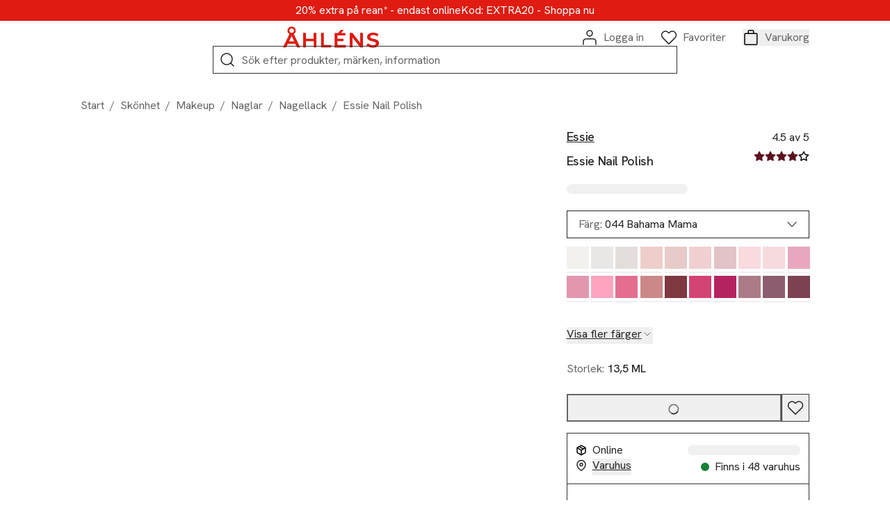

--- FILE ---
content_type: image/svg+xml
request_url: https://ahlens.a.bigcontent.io/v1/static/Instagram
body_size: 343
content:
<?xml version="1.0" encoding="utf-8"?>
<svg width="240" height="250" viewBox="0 0 24 25" fill="none" xmlns="http://www.w3.org/2000/svg">
<path d="M17 2.25439H7C4.23858 2.25439 2 4.49297 2 7.25439V17.2544C2 20.0158 4.23858 22.2544 7 22.2544H17C19.7614 22.2544 22 20.0158 22 17.2544V7.25439C22 4.49297 19.7614 2.25439 17 2.25439Z" stroke="black" stroke-width="1.5" stroke-linecap="round" stroke-linejoin="round"/>
<path d="M16.0002 11.6242C16.1236 12.4565 15.9815 13.3064 15.594 14.0532C15.2065 14.8 14.5933 15.4056 13.8418 15.7839C13.0903 16.1621 12.2386 16.2938 11.408 16.1601C10.5773 16.0265 9.80996 15.6343 9.21503 15.0394C8.62011 14.4444 8.22793 13.6771 8.09426 12.8464C7.9606 12.0158 8.09226 11.1641 8.47052 10.4126C8.84878 9.66106 9.45438 9.04795 10.2012 8.66045C10.948 8.27295 11.7979 8.1308 12.6302 8.25421C13.4791 8.38009 14.265 8.77567 14.8719 9.38251C15.4787 9.98936 15.8743 10.7753 16.0002 11.6242Z" stroke="black" stroke-width="1.5" stroke-linecap="round" stroke-linejoin="round"/>
<path d="M17.5 6.75439H17.51" stroke="black" stroke-width="1.5" stroke-linecap="round" stroke-linejoin="round"/>
</svg>


--- FILE ---
content_type: application/javascript; charset=UTF-8
request_url: https://www.ahlens.se/_next/static/chunks/5576-be07d09454f96ed2.js
body_size: 3563
content:
"use strict";(self.webpackChunk_N_E=self.webpackChunk_N_E||[]).push([[5576],{25428:(e,t,l)=>{l.d(t,{Z:()=>n});var a=l(14232),s=l(20178);let n=()=>{let[e,t]=(0,a.useState)(!1);return(0,a.useEffect)(()=>{s.A.isClient()&&"undefined"!=typeof ApplePaySession&&t(ApplePaySession.canMakePayments())},[]),e}},39933:(e,t,l)=>{l.d(t,{c:()=>s});var a=l(14232);let s=()=>{let[e,t]=(0,a.useState)(!1);return(0,a.useEffect)(()=>{if(window.google&&window.google.payments){let e=new google.payments.api.PaymentsClient({environment:"PRODUCTION"}),l={apiVersion:2,apiVersionMinor:0,allowedPaymentMethods:[{type:"CARD",parameters:{allowedAuthMethods:["PAN_ONLY","CRYPTOGRAM_3DS"],allowedCardNetworks:["MASTERCARD","VISA","AMEX"]}}]};(async()=>{t((await e.isReadyToPay(l)).result)})()}},[]),e}},65576:(e,t,l)=>{l.d(t,{A:()=>j});var a=l(37876),s=l(23529),n=l(5045);let i=e=>{let{links:t}=e,{t:l}=(0,n.c)();return(0,a.jsxs)("div",{className:"zero:max-sm:mb-4 sm:mb-5 lg:mb-6 text-label1 text-text overflow-x-auto whitespace-nowrap",children:[(0,a.jsx)(s.A,{className:"focus-visible:!outline-offset-0 text-[inherit]",href:"/",ariaLabel:l("text.start"),styleType:"none",children:l("text.start")}),t.map((e,l)=>{let n=l===t.length-1;return(0,a.jsxs)("span",{className:"text-[inherit]",children:[(0,a.jsx)("span",{className:"text-[inherit] px-3",children:"/"}),(0,a.jsx)(s.A,{className:"focus-visible:!outline-offset-0 text-[inherit]",href:e.href,ariaLabel:e.label,styleType:"none",disabled:n,children:e.label},l)]},l)})]})};var r=l(68901),o=l(87261),c=l(14232),m=l(91728),d=l(95849),x=l(70121),h=l(43827),g=l(23905);let u=e=>{let{title:t,secondaryTitle:l,description:s,primaryImage:i,additionalTopContent:r,secondaryImage:o,pageType:u}=e,{t:f}=(0,n.c)(),[p,j]=(0,c.useState)(!0),[b,v]=(0,c.useState)(!1),w=(0,c.createRef)(),y=f(p?"text.readmore":"text.readless");return(0,c.useEffect)(()=>{w.current&&w.current.clientHeight<w.current.scrollHeight&&v(!0)},[w]),t||i||o?(0,a.jsxs)("div",{className:" ".concat(!i&&!o&&!s?" gap-0":"gap-5 ","  ").concat(i?o?"mb-6":"md:flex mb-6":"lg:flex mb-6"," md:flex-row mt-4 items-start flex-wrap ").concat(!i&&!o&&s?"":"".concat(i?"md:flex":"")," ").concat(i&&!s?"items-center":""),children:[o?(0,a.jsx)("div",{className:"relative w-full mb-5 aspect-26/9",children:(0,a.jsx)(h.A,{priorityLoad:!0,image:o.image,alt:o.alt,aspectRatio:"26/9"})}):i&&!o?(0,a.jsx)(a.Fragment,{children:u===d.$I.BRAND?(0,a.jsx)("div",{className:"flex items-center justify-center relative sm:max-lg:w-full md:max-lg:w-[17.25rem] lg:w-[20.25rem]",children:(0,a.jsx)("div",{className:"aspect-square relative w-[50%]",children:(0,a.jsx)(h.A,{priorityLoad:!0,image:i.image,alt:i.alt,aspectRatio:"1/1",sizes:"(min-width: 1440px) 15vw, 25vw",scaleMode:"c",className:"object-contain"})})}):(0,a.jsx)("div",{className:"zero:max-lg:flex-1 lg:flex-[0_0_24%] zero:max-md:mb-6 relative aspect-2/1 ",children:(0,a.jsx)(h.A,{priorityLoad:!0,image:i.image,alt:i.alt,aspectRatio:"2/1",sizes:"(min-width: 1440px) 480px, (min-width: 768px) 50vw, 100vw"})})}):(0,a.jsxs)("div",{className:"zero:max-lg:flex-1 lg:flex-[0_0_24%]",children:[l&&(0,a.jsx)("h1",{className:"text-label1",children:l}),(0,a.jsxs)("div",{className:"flex items-center gap-4 mb-4",children:[(0,a.jsx)("h1",{className:"text-h3",children:t}),r]})]}),o&&!i&&(0,a.jsxs)("div",{className:"zero:max-lg:flex-1 md:flex-[0_0_24%]",children:[l&&(0,a.jsx)("h1",{className:"text-label1",children:l}),(0,a.jsx)("h1",{className:"mb-4 text-h3",children:t})]}),i&&o&&(0,a.jsx)("div",{className:"flex items-center md:justify-center sm:max-md:mb-5 relative zero:max-md:w-[15rem] md:max-lg:w-[18.25rem] lg:w-[20.25rem]",children:(0,a.jsx)("div",{className:"aspect-square relative w-[24%] md:w-[50%]",children:(0,a.jsx)(h.A,{image:i.image,alt:i.alt,aspectRatio:"1/1",sizes:"(min-width: 1440px) 15vw, 25vw",scaleMode:u===d.$I.BRAND?"c":void 0,className:u===d.$I.BRAND?"object-contain":void 0})})}),t||s?(0,a.jsxs)("div",{className:"flex-1  ".concat(u===d.$I.BRAND?"xl:ml-10":""," ").concat(o?"xl:max-w-[40.95rem] ":""," ").concat(b&&i&&!o?"my-auto md:flex-2":"".concat(u!==d.$I.BRAND&&"self-center")," "),children:[i&&(0,a.jsx)("h1",{className:"text-h3 ".concat(s?"mb-4":""),children:t}),s&&(0,a.jsxs)(a.Fragment,{children:[(0,a.jsx)("div",{ref:w,className:"mb-2 max-w-[668px] ".concat(p?"line-clamp-3 text-text":""," "),children:s.markdown&&s.text?(0,a.jsx)(g.A,{className:"text-text",markdown:s.text,bodyTextColor:"grey"}):(0,a.jsx)(a.Fragment,{children:s.element?s.element:(0,a.jsx)("span",{className:"text-text",children:s.text})})}),b&&(0,a.jsxs)(x.A,{onClick:()=>j(!p),styleType:"text",size:"m",children:[y,(0,a.jsx)(m.ZL,{"aria-hidden":"true",height:18,width:18,className:"inline ml-3 duration-150 ".concat(p?"":"rotate-180")})]})]})]}):null]}):null},f=()=>{let{t:e}=(0,n.c)(),[t,l]=(0,c.useState)(!1);return(0,c.useEffect)(()=>{let e=()=>{let{clientHeight:e,scrollTop:t}=document.documentElement;t>=2*e?l(!0):l(!1)};return document.addEventListener("scroll",e),()=>{document.addEventListener("scroll",e)}},[]),(0,a.jsx)(x.A,{className:"fixed bottom-6 right-6 -rotate-90 z-[15] duration-150 w-[48px] h-[48px] flex justify-center items-center ".concat(t?"opacity-1 scale-1":"pointer-events-none opacity-0 scale-0"),ariaLabel:e("text.scrolltotop"),styleType:"none",onClick:()=>window.scrollTo({top:0,behavior:"smooth"}),children:(0,a.jsx)(m.$2,{"aria-hidden":"true",className:"border border-solid border-white shadow-ahlens"})})};var p=l(65791);let j=e=>{let{global:t,pageTitle:l,secondaryPageTitle:s,pageDescription:c,primaryTopImage:m,additionTopContent:d,secondaryTopImage:x,children:h,breadcrumbs:g,pageType:j,showScrollToTop:b=!0,dropdownNavigation:v}=e,{t:w}=(0,n.c)();return(0,a.jsxs)("div",{className:"flex flex-col min-h-screen focus:outline-none",id:"page-wrapper",tabIndex:-1,"aria-label":w("text.pagewrapper"),children:[(0,a.jsx)(p.A,{label:w("text.skiptonavigation"),href:"#navigation",isTopLink:!0}),(0,a.jsx)(p.A,{label:w("text.skiptocontent"),href:"#main",isTopLink:!0}),(0,a.jsx)(p.A,{label:w("text.skiptofooter"),href:"#footer",isTopLink:!0}),(0,a.jsx)(o.A,{...t.header,menu:t.header.menu,infoBarLoggedIn:t.infoBarLoggedIn,infoBarLoggedOut:t.infoBarLoggedOut,previewTimestamp:t.previewTimestamp}),(0,a.jsxs)("main",{id:"main",tabIndex:-1,className:"mb-auto zero:max-md:p-4 md:max-lg:p-5 lg:p-6 lg:container",children:[g&&(0,a.jsx)(i,{links:g}),v&&(0,a.jsx)("div",{className:"lg:hidden my-6",children:v}),(0,a.jsx)(u,{title:l,additionalTopContent:d,secondaryTitle:s,description:c,primaryImage:m,secondaryImage:x,pageType:j}),h]}),(0,a.jsx)(r.default,{...t.footer}),b&&(0,a.jsx)(f,{})]})}},65791:(e,t,l)=>{l.d(t,{A:()=>i});var a=l(37876),s=l(14232),n=l(20178);let i=e=>{let{href:t,label:l,isTopLink:i}=e,r=(0,s.useCallback)(e=>{let l;e.preventDefault();let a=t.startsWith("#")?t.substring(1):t,s=n.A.isMobileOrTabletDevice(),i=new CustomEvent("openBurgerMenu");"navigation"===a?(l=document.getElementById(s?"mobile-navigation":"desktop-navigation"),s&&window.dispatchEvent(i)):l=document.getElementById(a),l&&(window.dispatchEvent(new CustomEvent("skipLinkActivated")),l.scrollIntoView({behavior:"smooth"}),l.focus(),l.setAttribute("tabindex","-1"))},[t]);return(0,a.jsx)("a",{id:"skip-link",href:t,onClick:r,className:"\nsr-only   \nfocus:ml-2  \nfocus:not-sr-only \nfocus:absolute \nfocus:z-max \nfocus:px-4  \nfocus:py-2\nfocus:text-black \nfocus:outline-none \nfocus:bg-white\nfocus:ring-2 \nfocus:ring-success\nfocus:transition-transform \nfocus:duration-300 \nfocus:ease-in-out\n  ".concat(i?"focus:mt-2":"focus:mt-6","\n"),children:l})}},68901:(e,t,l)=>{l.r(t),l.d(t,{default:()=>f});var a=l(37876),s=l(14232),n=l(91728),i=l(32559),r=l(94387),o=l(70121),c=l(43827),m=l(23905),d=l(23529),x=l(4120),h=l(5045),g=l(25428),u=l(39933);let f=e=>{let{logo:t,linkColumns:l,paymentLogos:f,socialMedia:p,memberInfoLoggedIn:j,memberInfoLoggedOut:b}=e,{isLoggedIn:v}=(0,x.u)(),w=(0,g.Z)(),y=(0,u.c)(),{t:N}=(0,h.c)(),[k,A]=(0,s.useState)(),z=v?j:b;return(0,a.jsx)("footer",{id:"footer",tabIndex:-1,className:"bg-beige-secondary zero:py-7 lg:py-9 zero:px-4 sm:px-5 lg:px-6",children:(0,a.jsxs)("div",{className:"lg:container",children:[(0,a.jsx)("div",{className:"flex justify-center mb-10",children:(0,a.jsx)(d.A,{href:"/",styleType:"none",children:(0,a.jsx)(c.A,{image:t,width:106,height:24,alt:N("text.gotostartpage")})})}),(0,a.jsxs)("div",{className:"flex justify-between zero:max-lg:flex-col lg:gap-5",children:[l&&l.map((e,t)=>{let{headline:l,links:s}=e;return(0,a.jsxs)("div",{className:"lg:flex-[1_1_17.25%]",children:[(0,a.jsxs)(o.A,{className:"lg:hidden zero:max-lg:text-label1 lg:text-label1-bold text-left w-full flex justify-between items-center zero:max-lg:p-5 zero:max-lg:border-t zero:max-lg:border-solid zero:max-lg:border-dark-border lg:pointer-events-none ".concat(0===t?"zero:max-lg:border-t":""," ").concat(k===t?"zero:max-lg:text-label1-bold":""),onClick:()=>(e=>A(t=>e!==t?e:void 0))(t),"aria-expanded":k===t,"aria-controls":"footer-link-foldout-".concat(t),styleType:"none",children:[l,(0,a.jsx)(n.ZL,{"aria-hidden":"true",className:"lg:hidden duration-150 ".concat(k===t?"rotate-180":"")})]}),(0,a.jsx)("h3",{className:"hidden lg:flex zero:max-lg:text-label1 lg:text-label1-bold",children:l}),(0,a.jsx)("ul",{role:"list",id:"footer-link-foldout-".concat(t),className:"list-none flex flex-col lg:mt-5 zero:max-lg:px-5 zero:max-lg:pb-6 ".concat(k!==t?"zero:max-lg:hidden":""),children:s.map((e,t)=>{let{label:l,url:s}=e;return(0,a.jsx)("li",{className:"mt-4 first:mt-0",children:(0,a.jsx)(d.A,{className:"inline-flex text-body2 underline underline-offset-[6px] lg:self-start lg:no-underline lg:hover:underline",href:s,ariaLabel:l,styleType:"none",target:r.A.setLinkTarget(s),onClick:()=>{"/registrera"===s?i.A.trackDynamicEvent({event:"sign_up_click",button_placement:"footer"}):i.A.trackDynamicEvent({event:"footer_button_click",footer_button_name:l})},children:l})},"footer-link-".concat(t))})})]},"footer-link-container-".concat(t))}),(0,a.jsxs)("div",{className:"zero:max-lg:order-first zero:max-lg:self-center zero:max-lg:w-full lg:flex-[1_1_31%]",children:[(0,a.jsx)("h3",{className:"text-h4 zero:max-lg:text-center",children:z.headline}),(0,a.jsx)("div",{className:"mt-5 mb-4 zero:max-lg:max-w-[550px] zero:max-lg:mx-auto list-disc",children:(0,a.jsx)(m.A,{markdown:z.text})}),(0,a.jsx)(d.A,{className:"w-full lg:mb-8 zero:max-lg:mb-9 zero:max-lg:max-w-[550px] zero:max-lg:mx-auto",href:z.link.url,ariaLabel:z.link.label,styleType:"button",size:"s",onClick:()=>{v||i.A.trackDynamicEvent({event:"sign_up_click",button_placement:"footer"})},children:z.link.label}),(null==p?void 0:p.links)&&p.links.length>0&&(0,a.jsxs)("div",{className:"zero:max-lg:hidden",children:[(0,a.jsx)("h3",{className:"text-title2-bold mb-5",children:p.headline}),(0,a.jsx)("ul",{role:"list",className:"list-none flex gap-7",children:p.links.map((e,t)=>(0,a.jsx)("li",{children:(0,a.jsx)(d.A,{href:e.url,styleType:"none",target:"_blank",removeExternalIcon:!0,children:(0,a.jsx)(c.A,{image:e.image,width:24,height:24,alt:e.alt})})},t))})]})]})]}),(null==p?void 0:p.links)&&p.links.length>0&&(0,a.jsxs)("div",{className:"lg:hidden",children:[(0,a.jsx)("h3",{className:"text-title2-bold mb-5 text-center mt-9",children:p.headline}),(0,a.jsx)("ul",{role:"list",className:"list-none flex zero:max-lg:justify-center gap-6",children:p.links.map((e,t)=>(0,a.jsx)("li",{children:(0,a.jsx)(d.A,{href:e.url,ariaLabel:e.image.name,styleType:"none",target:"_blank",removeExternalIcon:!0,children:(0,a.jsx)(c.A,{image:e.image,width:24,height:24,alt:e.alt})})},t))})]}),f&&f.length>0&&(0,a.jsxs)(a.Fragment,{children:[(0,a.jsx)("h3",{className:"sr-only",children:N("text.paywith")}),(0,a.jsxs)("ul",{role:"list",className:" justify-center  mt-10 list-none flex items-center gap-6",children:[w&&(0,a.jsx)("li",{children:(0,a.jsx)(n.al,{"aria-label":"Apple Pay",height:24})}),y&&(0,a.jsx)("li",{children:(0,a.jsx)(n.dq,{"aria-label":"Google Pay",height:24})}),f.map((e,t)=>(0,a.jsx)("li",{children:(0,a.jsx)(c.A,{image:e.image,width:43,height:24,alt:e.alt})},t))]})]})]})})}}}]);
//# 

--- FILE ---
content_type: application/javascript; charset=UTF-8
request_url: https://www.ahlens.se/_next/static/chunks/1966-e74603b2cfe278ea.js
body_size: 41689
content:
"use strict";(self.webpackChunk_N_E=self.webpackChunk_N_E||[]).push([[1966],{1364:(e,t,n)=>{n.d(t,{Ay:()=>o});let o={decode:e=>{if(!o.isBase64(e))return{success:!1,error:"not base64"};try{return{success:!0,data:decodeURIComponent(Array.prototype.map.call(window.atob(e),e=>`%${`00${e.charCodeAt(0).toString(16)}`.slice(-2)}`).join(""))}}catch(e){return{success:!1,error:"malformed URI sequence"}}},encode:e=>window.btoa(e),isBase64:e=>{if(!e||e.length%4)return!1;try{return window.btoa(window.atob(e))===e}catch(e){return!1}}}},1499:(e,t,n)=>{n.d(t,{J0:()=>g,Kr:()=>C,NT:()=>A,hb:()=>w,li:()=>v,vJ:()=>b});var o,r,s,i,a=n(64045),l=0,c=[],d=a.fF,p=d.__b,h=d.__r,u=d.diffed,m=d.__c,y=d.unmount,_=d.__;function f(e,t){d.__h&&d.__h(r,e,l||t),l=0;var n=r.__H||(r.__H={__:[],__h:[]});return e>=n.__.length&&n.__.push({}),n.__[e]}function g(e){return l=1,function(e,t,n){var s=f(o++,2);if(s.t=e,!s.__c&&(s.__=[D(void 0,t),function(e){var t=s.__N?s.__N[0]:s.__[0],n=s.t(t,e);t!==n&&(s.__N=[n,s.__[1]],s.__c.setState({}))}],s.__c=r,!r.u)){var i=function(e,t,n){if(!s.__c.__H)return!0;var o=s.__c.__H.__.filter(function(e){return!!e.__c});if(o.every(function(e){return!e.__N}))return!a||a.call(this,e,t,n);var r=!1;return o.forEach(function(e){if(e.__N){var t=e.__[0];e.__=e.__N,e.__N=void 0,t!==e.__[0]&&(r=!0)}}),!(!r&&s.__c.props===e)&&(!a||a.call(this,e,t,n))};r.u=!0;var a=r.shouldComponentUpdate,l=r.componentWillUpdate;r.componentWillUpdate=function(e,t,n){if(this.__e){var o=a;a=void 0,i(e,t,n),a=o}l&&l.call(this,e,t,n)},r.shouldComponentUpdate=i}return s.__N||s.__}(D,e)}function b(e,t){var n=f(o++,3);!d.__s&&R(n.__H,t)&&(n.__=e,n.i=t,r.__H.__h.push(n))}function v(e){return l=5,C(function(){return{current:e}},[])}function C(e,t){var n=f(o++,7);return R(n.__H,t)&&(n.__=e(),n.__H=t,n.__h=e),n.__}function w(e,t){return l=8,C(function(){return e},t)}function A(e){var t=r.context[e.__c],n=f(o++,9);return n.c=e,t?(null==n.__&&(n.__=!0,t.sub(r)),t.props.value):e.__}function E(){for(var e;e=c.shift();)if(e.__P&&e.__H)try{e.__H.__h.forEach(S),e.__H.__h.forEach(k),e.__H.__h=[]}catch(t){e.__H.__h=[],d.__e(t,e.__v)}}d.__b=function(e){r=null,p&&p(e)},d.__=function(e,t){e&&t.__k&&t.__k.__m&&(e.__m=t.__k.__m),_&&_(e,t)},d.__r=function(e){h&&h(e),o=0;var t=(r=e.__c).__H;t&&(s===r?(t.__h=[],r.__h=[],t.__.forEach(function(e){e.__N&&(e.__=e.__N),e.i=e.__N=void 0})):(t.__h.forEach(S),t.__h.forEach(k),t.__h=[],o=0)),s=r},d.diffed=function(e){u&&u(e);var t=e.__c;t&&t.__H&&(t.__H.__h.length&&(1!==c.push(t)&&i===d.requestAnimationFrame||((i=d.requestAnimationFrame)||function(e){var t,n=function(){clearTimeout(o),P&&cancelAnimationFrame(t),setTimeout(e)},o=setTimeout(n,100);P&&(t=requestAnimationFrame(n))})(E)),t.__H.__.forEach(function(e){e.i&&(e.__H=e.i),e.i=void 0})),s=r=null},d.__c=function(e,t){t.some(function(e){try{e.__h.forEach(S),e.__h=e.__h.filter(function(e){return!e.__||k(e)})}catch(n){t.some(function(e){e.__h&&(e.__h=[])}),t=[],d.__e(n,e.__v)}}),m&&m(e,t)},d.unmount=function(e){y&&y(e);var t,n=e.__c;n&&n.__H&&(n.__H.__.forEach(function(e){try{S(e)}catch(e){t=e}}),n.__H=void 0,t&&d.__e(t,n.__v))};var P="function"==typeof requestAnimationFrame;function S(e){var t=r,n=e.__c;"function"==typeof n&&(e.__c=void 0,n()),r=t}function k(e){var t=r;e.__c=e.__(),r=t}function R(e,t){return!e||e.length!==t.length||t.some(function(t,n){return t!==e[n]})}function D(e,t){return"function"==typeof t?t(e):t}},2565:(e,t,n)=>{n.d(t,{A:()=>s});var o,r={exports:{}},s=function(e){return e&&e.__esModule&&Object.prototype.hasOwnProperty.call(e,"default")?e.default:e}((o||(o=1,function(){var e={}.hasOwnProperty;function t(){for(var o="",r=0;r<arguments.length;r++){var s=arguments[r];s&&(o=n(o,function(o){if("string"==typeof o||"number"==typeof o)return o;if("object"!=typeof o)return"";if(Array.isArray(o))return t.apply(null,o);if(o.toString!==Object.prototype.toString&&!o.toString.toString().includes("[native code]"))return o.toString();var r="";for(var s in o)e.call(o,s)&&o[s]&&(r=n(r,s));return r}(s)))}return o}function n(e,t){return t?e?e+" "+t:e+t:e}r.exports?(t.default=t,r.exports=t):window.classNames=t}()),r.exports))},4780:(e,t,n)=>{n.d(t,{P:()=>i});var o=n(90114),r=n(97263);function s(e,t,n){return t in e?Object.defineProperty(e,t,{value:n,enumerable:!0,configurable:!0,writable:!0}):e[t]=n,e}class i extends o.X{getEventCategory(){return r.MP.error}constructor(e){return super(),s(this,"code",void 0),s(this,"errorType",void 0),s(this,"message",void 0),this.code=e.code,this.errorType=e.errorType,this.message=e.message,this.component=e.component,this}}},5359:(e,t,n)=>{n.d(t,{A:()=>r});var o=n(64045);let r=({inline:e=!1,size:t="large"})=>(0,o.n)("div",{"data-testid":"spinner",className:"adyen-checkout__spinner__wrapper "+(e?"adyen-checkout__spinner__wrapper--inline":"")},(0,o.n)("div",{className:`adyen-checkout__spinner adyen-checkout__spinner--${t}`}))},9308:(e,t,n)=>{n.d(t,{A:()=>o});function o(){return"xxxxxxxx-xxxx-4xxx-yxxx-xxxxxxxxxxxx".replace(/[xy]/g,e=>{let t=16*Math.random()|0;return("x"==e?t:3&t|8).toString(16)})}},15787:(e,t,n)=>{n.d(t,{Up:()=>c,cy:()=>r,ku:()=>d,me:()=>l,t$:()=>s,vN:()=>i});let o=Object.prototype.toString;function r(e){return"object"==typeof e&&null!==e&&"[object Array]"===Object.prototype.toString.call(e)}function s(e){return null!=e}function i(e){return!1!==e&&s(e)}function a(e){return!!e&&"object"==typeof e}function l(e){return!i(e)||!(!("number"==typeof e||a(e)&&"[object Number]"===o.call(e))||0!==e&&!Number.isNaN(e))||!(!r(e)&&!("string"==typeof e||a(e)&&"[object String]"===o.call(e))||0!==e.length)||!(!a(e)||0!==Object.keys(e).length)}function c(...e){let t=r(e[0])?e[0]:e;return{from:e=>t.map(t=>t in e?{[t]:e[t]}:{}).reduce((e,t)=>({...e,...t}),{})}}function d(...e){let t=r(e[0])?e[0]:e;return{from:e=>c(...Object.keys(e).filter(e=>!t.includes(e))).from(e)}}},17652:(e,t,n)=>{n.d(t,{$S:()=>d,AG:()=>R,AN:()=>s,C1:()=>r,F3:()=>u,IW:()=>l,Kv:()=>i,M5:()=>D,OI:()=>E,Oe:()=>p,QG:()=>f,RG:()=>v,RO:()=>A,TJ:()=>S,Tv:()=>w,Vu:()=>P,XO:()=>m,YN:()=>_,YX:()=>y,bx:()=>M,hq:()=>k,iQ:()=>c,kX:()=>C,ng:()=>T,pk:()=>b,qp:()=>h,td:()=>N,z:()=>o,zN:()=>a});let o="encrypted",r="encryptedCardNumber",s="encryptedExpiryDate",i="encryptedExpiryMonth",a="encryptedExpiryYear",l="encryptedSecurityCode",c="encryptedPassword",d="encryptedSecurityCode3digits",p="encryptedSecurityCode4digits",h="giftcard",u="6.0.0",m=["amex","mc","visa"],y=[h],_=[r,s,i,a,l,c],f=["bcmc"],g="required",b="optional",v="hidden",C=g,w=b,A=v,E=g,P=b,S=v,k="data-cse",R="data-info",D="data-uid",T=["accel","pulse","star","nyce"],M={[r]:"cardNumber",[s]:"expiryDate",[l]:"securityCode",[i]:"expiryMonth",[a]:"expiryYear",[c]:"password",[d]:"securityCodeThreeDigits",[p]:"securityCodeFourDigits"},N=6e3},18789:(e,t,n)=>{n.d(t,{A:()=>r});var o=n(43140);function r(){let e=(0,o.A)(window,"screen.colorDepth")||"",t=(0,o.A)(window,"screen.height")||"",n=(0,o.A)(window,"screen.width")||"",r=(0,o.A)(window,"navigator.userAgent")||"";return{acceptHeader:"*/*",colorDepth:e,language:(0,o.A)(window,"navigator.language")||"en",javaEnabled:!1,screenHeight:t,screenWidth:n,userAgent:r,timeZoneOffset:(new Date).getTimezoneOffset()}}},21382:(e,t,n)=>{n.d(t,{f:()=>a,h:()=>l});var o=n(90114),r=n(97263),s=n(44463);function i(e,t,n){return t in e?Object.defineProperty(e,t,{value:n,enumerable:!0,configurable:!0,writable:!0}):e[t]=n,e}var a=function(e){return e.clicked="clicked",e.rendered="rendered",e.sdkDownloadInitiated="sdkDownloadInitiated",e.sdkDownloadFailed="sdkDownloadFailed",e.sdkDownloadAborted="sdkDownloadAborted",e.sdkDownloadCompleted="sdkDownloadCompleted",e.Initialized="initialized",e.LookupStarted="lookupStarted",e.LookupUserNotFound="lookupUserNotFound",e.OtpStarted="otpStarted",e.OtpSucceeded="otpSucceeded",e.OtpCanceled="otpCanceled",e.OtpFailed="otpFailed",e.AddressSelectorClicked="addressSelectorClicked",e.AddressSelectorClosed="addressSelectorClosed",e.AddressChanged="addressChanged",e}({});class l extends o.X{getEventCategory(){return r.MP.info}constructor(e){return super(),i(this,"type",void 0),i(this,"target",void 0),i(this,"issuer",void 0),i(this,"isExpress",void 0),i(this,"expressPage",void 0),i(this,"isStoredPaymentMethod",void 0),i(this,"brand",void 0),i(this,"validationErrorCode",void 0),i(this,"validationErrorMessage",void 0),i(this,"configData",void 0),i(this,"cdnUrl",void 0),this.component=e.component,this.type=e.type,this.target=e.target,this.issuer=e.issuer,this.isExpress=e.isExpress,this.isStoredPaymentMethod=e.isStoredPaymentMethod,this.isExpress=e.isExpress,this.expressPage=e.expressPage,this.brand=e.brand,this.validationErrorCode=e.validationErrorCode,this.validationErrorMessage=e.validationErrorMessage,this.configData=e.configData,this.cdnUrl=e.cdnUrl,this.type===r.As&&(this.validationErrorCode=(0,s.GK)(this.validationErrorCode,this.target)),this}}},31328:(e,t,n)=>{n.d(t,{MR:()=>s,RM:()=>r,ZJ:()=>l,o5:()=>i,vz:()=>a});let o=["action","resultCode","sessionData","order","sessionResult","donationToken","error"];function r(e){let t=[],n=Object.keys(e).reduce((n,r)=>(o.includes(r)?n[r]=e[r]:t.push(r),n),{});return t.length&&console.warn(`The following properties should not be passed to the client: ${t.join(", ")}`),n}function s(e){e&&(delete e.order,delete e.action,e.donationToken&&0!==e.donationToken.length||delete e.donationToken)}function i(e){return["Cancelled","Error","Refused"].includes(e.resultCode)?Promise.reject(e):Promise.resolve(e)}function a(e){return!!e&&"object"==typeof e.activePaymentMethod&&"function"==typeof e.closeActivePaymentMethod}function l(e,t){return"FI"===e&&t?{openFirstPaymentMethod:!1,openFirstStoredPaymentMethod:!1}:{}}},34787:(e,t,n)=>{n.d(t,{A:()=>m});var o=n(64045),r=n(91655),s=n(46957),i=n(72971),a=n(1499),l=n(83444),c=n(73358);function d({sdkData:e,paymentMethodType:t,widgetInitializationTime:n,payButton:r,...i}){let d=(0,a.li)(null),[p,h]=(0,a.J0)("ready"),{analytics:u}=(()=>{let{analytics:e}=(0,s.W)();if(void 0===e)throw new c.Ay("SDK_ERROR","useAnalytics(): analytics module is not defined");return{analytics:e}})(),m=(0,a.hb)(()=>{h("error"),i.onComplete({data:{paymentData:i.paymentData,details:{}}})},[i.paymentData,i.onComplete]),y=(0,a.hb)(()=>{window.Klarna.Payments.init({client_token:e.client_token}),window.Klarna.Payments.load({container:d.current,payment_method_category:e.payment_method_category},function(e){!e.show_form||e.error?m():i.onLoaded()})},[e.client_token,e.payment_method_category]),_=(0,a.hb)(()=>{h("loading");try{window.Klarna.Payments.authorize({payment_method_category:e.payment_method_category},function(e){!0===e.approved&&!0===e.show_form?(h("success"),i.onComplete({data:{paymentData:i.paymentData,details:{authorization_token:e.authorization_token}}})):e.approved||!0!==e.show_form?m():(h("ready"),i.onError(e))})}catch(e){m()}},[e.payment_method_category,i.onComplete,i.onError]);return(0,a.vJ)(()=>{window.Klarna?.Payments?.init&&y()},[n]),(0,a.vJ)(()=>{window.klarnaAsyncCallback=function(){y()};let e=new l.A({src:"https://x.klarnacdn.net/kp/lib/v1/api.js",component:"klarna",analytics:u});return e.load(),()=>{e.remove()}},[y,u]),"error"!==p&&"success"!==p?(0,o.n)("div",{className:"adyen-checkout__klarna-widget"},(0,o.n)("div",{ref:d}),r({status:p,disabled:"loading"===p,onClick:_,onKeyDown:e=>{"Enter"!==e.key&&"Enter"!==e.code||(e.preventDefault(),_())}})):null}function p({setComponentRef:e,...t}){let[n,r]=(0,a.J0)(null),[s,i]=(0,a.J0)(),[l,c]=(0,a.J0)("ready"),p=(0,a.li)({setAction:e=>{i(e),r((new Date).getTime())},setStatus:e=>c(e),reinitializeWidget:()=>{r((new Date).getTime())}});return(0,a.vJ)(()=>{e(p.current)},[e]),s?.sdkData?(0,o.n)(d,{widgetInitializationTime:n,sdkData:s.sdkData,paymentMethodType:s.paymentMethodType,paymentData:s.paymentData,payButton:t.payButton,onComplete:t.onComplete,onError:t.onError,onLoaded:()=>{t.onActionHandled?.({componentType:t.type,actionDescription:"sdk-loaded",originalAction:s}),t.onLoaded()}}):t.showPayButton?t.payButton({...t,status:l,disabled:"loading"===l,classNameModifiers:["standalone"],label:`${this.props.i18n.get("continueTo")} ${t.displayName}`}):null}var h=n(81147);function u(e,t,n){return t in e?Object.defineProperty(e,t,{value:n,enumerable:!0,configurable:!0,writable:!0}):e[t]=n,e}class m extends r.D{get isValid(){return!0}formatData(){return{paymentMethod:{type:this.type,...this.props.useKlarnaWidget?{subtype:"sdk"}:{}}}}handleAction(e,t={}){if("sdk"!==e.type)return super.handleAction(e,t);this.updateWithAction(e)}updateWithAction(e){if(e.paymentMethodType!==this.type)throw Error("Invalid Action");this.componentRef.setAction(e)}onLoaded(){this.setElementStatus("ready")}activate(){this.componentRef.reinitializeWidget()}onComplete(e){this.handleAdditionalDetails(e)}render(){return(0,o.n)(s.X,{i18n:this.props.i18n,loadingContext:this.props.loadingContext,resources:this.resources,analytics:this.analytics},(0,o.n)(p,{...this.props,setComponentRef:this.setComponentRef,displayName:this.displayName,onComplete:this.onComplete,onError:this.props.onError,payButton:this.payButton,onLoaded:this.onLoaded,showPayButton:this.props.showPayButton,onActionHandled:this.onActionHandled,type:this.props.type}))}constructor(e,t){super(e,t),u(this,"componentRef",void 0),u(this,"payButton",e=>(0,o.n)(i.A,{amount:this.props.amount,onClick:this.submit,...e})),this.onComplete=this.onComplete.bind(this),this.updateWithAction=this.updateWithAction.bind(this),this.submit=this.submit.bind(this),this.onLoaded=this.onLoaded.bind(this)}}u(m,"type",h.D.klarna),u(m,"txVariants",[h.D.klarna,h.D.klarna_account,h.D.klarna_paynow,h.D.klarna_b2b]),u(m,"defaultProps",{useKlarnaWidget:!1})},34833:(e,t,n)=>{n.d(t,{MS:()=>s,$S:()=>i});let o={IDR:1,JPY:1,KRW:1,VND:1,BYR:1,CVE:1,DJF:1,GHC:1,GNF:1,KMF:1,PYG:1,RWF:1,UGX:1,VUV:1,XAF:1,XOF:1,XPF:1,MRO:10,BHD:1e3,IQD:1e3,JOD:1e3,KWD:1e3,OMR:1e3,LYD:1e3,TND:1e3},r={RSD:{minimumFractionDigits:2},AFN:{minimumFractionDigits:2},ALL:{minimumFractionDigits:2},IRR:{minimumFractionDigits:2},LAK:{minimumFractionDigits:2},LBP:{minimumFractionDigits:2},MMK:{minimumFractionDigits:2},SOS:{minimumFractionDigits:2},SYP:{minimumFractionDigits:2},YER:{minimumFractionDigits:2},IQD:{minimumFractionDigits:3}},s=(e,t)=>{let n=o[t]||100;return parseInt(String(e),10)/n},i=(e,t,n,o={})=>{let i=e.toString(),a=s(i,n),l=t.replace("_","-"),c={style:"currency",currency:n,currencyDisplay:"symbol",...r[n]?{...o,...r[n]}:o};try{return a.toLocaleString(l,c)}catch(e){return i}}},41501:(e,t,n)=>{n.d(t,{A:()=>C});var o=n(64045),r=n(91655);let s=({buttonStyle:e,buttonType:t,buttonLocale:n,onClick:r})=>(0,o.n)("apple-pay-button",{"data-testid":"apple-pay-button",buttonstyle:e,type:t,locale:n,onclick:r});function i(e,t,n){return t in e?Object.defineProperty(e,t,{value:n,enumerable:!0,configurable:!0,writable:!0}):e[t]=n,e}class a{begin(){return this.session.begin()}onvalidatemerchant(e,t){return new Promise((n,o)=>t(n,o,e.validationURL)).then(e=>{this.session.completeMerchantValidation(e)}).catch(e=>{console.error(e),this.session.abort(),this.options.onError(e)})}onpaymentauthorized(e,t){return new Promise((n,o)=>t(n,o,e)).then(e=>{this.session.completePayment(e)}).catch(e=>{this.session.completePayment(e)})}onpaymentmethodselected(e,t){return new Promise((n,o)=>t(n,o,e)).then(e=>{this.session.completePaymentMethodSelection(e)}).catch(e=>{this.session.completePaymentMethodSelection(e)})}onshippingcontactselected(e,t){return new Promise((n,o)=>t(n,o,e)).then(e=>{this.session.completeShippingContactSelection(e)}).catch(e=>{this.session.completeShippingContactSelection(e)})}onshippingmethodselected(e,t){return new Promise((n,o)=>t(n,o,e)).then(e=>{this.session.completeShippingMethodSelection(e)}).catch(e=>{this.session.completeShippingMethodSelection(e)})}oncancel(e,t){t(e)}constructor(e,t){i(this,"session",void 0),i(this,"options",void 0),this.options=t,this.session=new ApplePaySession(t.version,e),this.session.onvalidatemerchant=e=>{this.onvalidatemerchant(e,t.onValidateMerchant)},this.session.onpaymentauthorized=e=>{this.onpaymentauthorized(e,t.onPaymentAuthorized)},this.session.oncancel=e=>{this.oncancel(e,t.onCancel)},"function"==typeof t.onPaymentMethodSelected&&(this.session.onpaymentmethodselected=e=>{this.onpaymentmethodselected(e,t.onPaymentMethodSelected)}),"function"==typeof t.onShippingContactSelected&&(this.session.onshippingcontactselected=e=>{this.onshippingcontactselected(e,t.onShippingContactSelected)}),"function"==typeof t.onShippingMethodSelected&&(this.session.onshippingmethodselected=e=>{this.onshippingmethodselected(e,t.onShippingMethodSelected)})}}var l=n(1364),c=n(76004),d=n(34833),p=n(73358),h=n(81147),u=n(31328),m=n(97263);function y(e,t){if(e)return{city:e.locality,country:e.countryCode,houseNumberOrName:"ZZ",postalCode:e.postalCode,street:e.addressLines?.join(" ").trim(),...e.administrativeArea&&{stateOrProvince:e.administrativeArea},...t&&{firstName:e.givenName,lastName:e.familyName}}}var _=n(83444);function f(e,t,n){return t in e?Object.defineProperty(e,t,{value:n,enumerable:!0,configurable:!0,writable:!0}):e[t]=n,e}class g{async load(){try{let e=new _.A({src:"https://applepay.cdn-apple.com/jsapi/1.latest/apple-pay-sdk.js",component:"applepay",attributes:{crossOrigin:"anonymous"},analytics:this.analytics});return this.sdkLoadingPromise=e.load(),await this.sdkLoadingPromise,window?.ApplePaySession}catch(e){throw new p.Ay("SCRIPT_ERROR","ApplePaySDK failed to load",{cause:e})}}isSdkLoaded(){return void 0===this.sdkLoadingPromise?Promise.reject():this.sdkLoadingPromise}constructor({analytics:e}){f(this,"sdkLoadingPromise",void 0),f(this,"analytics",void 0),this.analytics=e}}var b=n(21382);function v(e,t,n){return t in e?Object.defineProperty(e,t,{value:n,enumerable:!0,configurable:!0,writable:!0}):e[t]=n,e}class C extends r.D{formatProps(e){let t=e.brands?.length?function(e){let t={mc:"masterCard",amex:"amex",visa:"visa",elodebit:"elo",elo:"elo",interac:"interac",discover:"discover",jcb:"jcb",electron:"electron",maestro:"maestro",girocard:"girocard",cartebancaire:"cartesBancaires",eftpos_australia:"eftpos"};return e.reduce((e,n)=>(t[n]&&!e.includes(t[n])&&e.push(t[n]),e),[])}(e.brands):e.supportedNetworks;return{...e,configuration:e.configuration,supportedNetworks:t,buttonLocale:e.buttonLocale??e.i18n?.locale,totalPriceLabel:e.totalPriceLabel||e.configuration?.merchantName,renderApplePayCodeAs:e.renderApplePayCodeAs??((()=>{if("undefined"==typeof window)return!1;try{return window.self!==window.top}catch(e){return!0}})()?"window":"modal")}}formatData(){let{applePayToken:e,billingAddress:t,deliveryAddress:n}=this.state,{isExpress:o}=this.props;return{paymentMethod:{type:C.type,applePayToken:e,...o&&{subtype:"express"}},...t&&{billingAddress:t},...n&&{deliveryAddress:n}}}submitAnalytics(e){if(e instanceof b.h&&e.type===m.Z8){let{isExpress:t,expressPage:n}=this.props,o=n&&m.Rk.includes(n);"boolean"==typeof t&&(e.isExpress=t),!0===t&&o&&(e.expressPage=n)}super.submitAnalytics(e)}get isValid(){return!0}async applePayCapabilities(e){let t=e||this.props.configuration.merchantId;try{return await this.sdkLoader.isSdkLoaded(),await ApplePaySession?.applePayCapabilities(t)}catch(e){throw new p.Ay("ERROR","Apple Pay: Error when requesting applePayCapabilities()",{cause:e})}}async isAvailable(){if("https:"!==window.location.protocol)return Promise.reject(new p.Ay("IMPLEMENTATION_ERROR","Trying to start an Apple Pay session from an insecure document"));try{return await this.sdkLoader.isSdkLoaded(),ApplePaySession?.canMakePayments()?Promise.resolve():Promise.reject(new p.Ay("ERROR","Apple Pay is not available on this device"))}catch(e){return Promise.reject(new p.Ay("ERROR","Apple Pay SDK failed to load",{cause:e}))}}defineApplePayVersionNumber(){"https:"===window.location.protocol&&(this.applePayVersionNumber=this.props.version||function(e){try{for(let e=14;e>0;e--)if(ApplePaySession?.supportsVersion(e))return e}catch(e){console.warn(e)}return null}(0))}configureApplePayWebOptions(){if(window.ApplePayWebOptions){let{renderApplePayCodeAs:e,onApplePayCodeClose:t}=this.props;window.ApplePayWebOptions.set({renderApplePayCodeAs:e,...t&&{onApplePayCodeClose:t}})}}startSession(){let{onValidateMerchant:e,onPaymentMethodSelected:t,onShippingMethodSelected:n,onShippingContactSelected:o}=this.props,r=new a((e=>{let t,{countryCode:n,companyName:o,amount:r,...s}=e,i=(t=r,String((0,d.MS)(t.value,t.currency)));return n||console.warn("Apple Pay - Make sure to set the countryCode in the AdyenCheckout configuration or in the Checkout Session creation"),{countryCode:n,currencyCode:r.currency,total:{label:s.totalPriceLabel,amount:i,type:s.totalPriceStatus},lineItems:s.lineItems,shippingContactEditingMode:s.shippingContactEditingMode,shippingMethods:s.shippingMethods,shippingType:s.shippingType,recurringPaymentRequest:s.recurringPaymentRequest,merchantCapabilities:s.merchantCapabilities,supportedCountries:s.supportedCountries,supportedNetworks:s.supportedNetworks,requiredShippingContactFields:s.requiredShippingContactFields,requiredBillingContactFields:s.requiredBillingContactFields,billingContact:s.billingContact,shippingContact:s.shippingContact,applicationData:s.applicationData}})({companyName:this.props.configuration.merchantName,countryCode:this.core.options.countryCode,...this.props}),{version:this.applePayVersionNumber,onError:e=>{this.handleError(new p.Ay("ERROR","ApplePay - Something went wrong on ApplePayService",{cause:e}))},onCancel:e=>{this.handleError(new p.Ay("CANCEL","ApplePay UI dismissed",{cause:e}))},onPaymentMethodSelected:t,onShippingMethodSelected:n,onShippingContactSelected:o,onValidateMerchant:e||this.validateMerchant,onPaymentAuthorized:(e,t,n)=>{let o=y(n.payment.billingContact),r=y(n.payment.shippingContact,!0);this.setState({applePayToken:btoa(JSON.stringify(n.payment.token.paymentData)),authorizedEvent:n,...o&&{billingAddress:o},...r&&{deliveryAddress:r}}),this.handleAuthorization().then(this.makePaymentsCall).then(u.RM).then(u.o5).then(this.collectOrderTrackingDetailsIfNeeded).then(({paymentResponse:t,orderDetails:n})=>(e({status:ApplePaySession.STATUS_SUCCESS,...n&&{orderDetails:n}}),t)).then(e=>{this.handleResponse(e)}).catch(e=>{let n=e?.error?.applePayError;t({status:ApplePaySession.STATUS_FAILURE,errors:n?Array.isArray(n)?n:[n]:void 0});let o={...e,error:{applePayError:n}};this.handleFailedResult(o)})}});return new Promise((e,t)=>this.props.onClick(e,t)).then(()=>{r.begin()}).catch(()=>({}))}async handleAuthorization(){return new Promise((e,t)=>{this.props.onAuthorized||e();let{authorizedEvent:n,billingAddress:o,deliveryAddress:r}=this.state;this.props.onAuthorized({authorizedEvent:n,...o&&{billingAddress:o},...r&&{deliveryAddress:r}},{resolve:e,reject:t})}).catch(e=>Promise.reject({error:{applePayError:e}}))}async collectOrderTrackingDetailsIfNeeded(e){return new Promise((e,t)=>{if(!this.props.onOrderTrackingRequest)return e();this.props.onOrderTrackingRequest(e,t)}).then(t=>({paymentResponse:e,...t&&{orderDetails:t}})).catch(()=>({paymentResponse:e}))}async validateMerchant(e,t){let{hostname:n}=window.location,{clientKey:o,configuration:r,loadingContext:s,initiative:i,domainName:a}=this.props,{merchantName:d,merchantId:p}=r,h={loadingContext:s,path:`v1/applePay/sessions?clientKey=${o}`};try{let o=await (0,c.zA)(h,{displayName:d,domainName:a||n,initiative:i,merchantIdentifier:p}),r=l.Ay.decode(o.data);r.success?e(JSON.parse(r.data)):t("Could not decode Apple Pay session")}catch(e){t("Could not get Apple Pay session")}}render(){return this.props.showPayButton?(0,o.n)(s,{buttonStyle:this.props.buttonColor,buttonType:this.props.buttonType,buttonLocale:this.props.buttonLocale,onClick:this.submit}):null}constructor(e,t){super(e,t),v(this,"sdkLoader",void 0),v(this,"applePayVersionNumber",void 0),v(this,"submit",()=>{if(this.props.isInstantPayment){let e=new b.h({type:m.ZG,target:m.Ne});this.submitAnalytics(e)}this.startSession()});let{isExpress:n,onShippingContactSelected:o,onShippingMethodSelected:r}=this.props;if(!1===n&&(o||r))throw new p.Ay("IMPLEMENTATION_ERROR",'ApplePay - You must set "isExpress" flag to "true" in order to use "onShippingContactSelected" and/or "onShippingMethodSelected" callbacks');this.startSession=this.startSession.bind(this),this.submit=this.submit.bind(this),this.validateMerchant=this.validateMerchant.bind(this),this.collectOrderTrackingDetailsIfNeeded=this.collectOrderTrackingDetailsIfNeeded.bind(this),this.handleAuthorization=this.handleAuthorization.bind(this),this.defineApplePayVersionNumber=this.defineApplePayVersionNumber.bind(this),this.configureApplePayWebOptions=this.configureApplePayWebOptions.bind(this),this.sdkLoader=new g({analytics:this.analytics}),this.sdkLoader.load().then(this.defineApplePayVersionNumber).then(this.configureApplePayWebOptions).catch(e=>{this.handleError(e)})}}v(C,"type",h.D.applepay),v(C,"defaultProps",{isExpress:!1,amount:{currency:"USD",value:0},totalPriceStatus:"final",initiative:"web",merchantCapabilities:["supports3DS"],supportedNetworks:["amex","discover","masterCard","visa"],buttonType:"plain",buttonColor:"black",onClick:e=>e()})},43140:(e,t,n)=>{n.d(t,{A:()=>o});let o=(e,t)=>t.split(".").reduce((e,t)=>e&&e[t]?e[t]:void 0,e)},43986:(e,t,n)=>{n.d(t,{m:()=>o});function o(e={},t){return Object.prototype.hasOwnProperty.call(e,t)}},44463:(e,t,n)=>{n.d(t,{n$:()=>s,GK:()=>i,Ov:()=>a});var o=n(97263),r=n(69402);let s=()=>Date.now(),i=(e,t)=>{if(e===r.yt||e===r.aE)return o.UU[`${e}.${t}`]??e;let n=o.UU[e]??e;return isNaN(Number(n))&&(n=n.replace(/[^0-9]/g,"")),n},a=e=>e?Object.keys(e).reduce((t,n)=>(o.Bi.includes(n)&&(t[n]=e[n]),t),{}):{}},46530:(e,t,n)=>{n.d(t,{A:()=>E});var o=n(64045),r=n(91655),s=n(34833),i={API_VERSION:2,API_VERSION_MINOR:0,GATEWAY:"adyen",URL:"https://pay.google.com/gp/p/js/pay.js"};function a({configuration:e,...t},n){return{apiVersion:i.API_VERSION,apiVersionMinor:i.API_VERSION_MINOR,transactionInfo:function({amount:e,countryCode:t="US",totalPriceStatus:n="FINAL",...o}){let r=String((0,s.MS)(e.value,e.currency));return{countryCode:t,currencyCode:e.currency,totalPrice:r,totalPriceStatus:n,...o.transactionInfo}}({countryCode:n,...t}),merchantInfo:{merchantId:e.merchantId,merchantName:e.merchantName,...e.merchantOrigin?{merchantOrigin:e.merchantOrigin}:{},...e.authJwt?{authJwt:e.authJwt}:{}},allowedPaymentMethods:[{type:"CARD",tokenizationSpecification:{type:"PAYMENT_GATEWAY",parameters:{gateway:i.GATEWAY,gatewayMerchantId:e.gatewayMerchantId}},parameters:{allowedAuthMethods:t.allowedAuthMethods,allowedCardNetworks:t.allowedCardNetworks,assuranceDetailsRequired:t.assuranceDetailsRequired,allowPrepaidCards:t.allowPrepaidCards,allowCreditCards:t.allowCreditCards,billingAddressRequired:t.billingAddressRequired,billingAddressParameters:t.billingAddressParameters}}],emailRequired:t.emailRequired,shippingAddressRequired:t.shippingAddressRequired,shippingAddressParameters:t.shippingAddressParameters,shippingOptionRequired:t.shippingOptionRequired,shippingOptionParameters:t.shippingOptionParameters,callbackIntents:t.callbackIntents}}function l(e,t){if(e)return{postalCode:e.postalCode,country:e.countryCode,street:[e.address1,e.address2,e.address3].join(" ").trim(),houseNumberOrName:"ZZ",city:e.locality||"",...e.administrativeArea&&{stateOrProvince:e.administrativeArea},...t&&{firstName:e.name}}}let c=["en","ar","bg","ca","cs","da","de","el","es","et","fi","fr","hr","id","it","ja","ko","ms","nl","no","pl","pt","ru","sk","sl","sr","sv","th","tr","uk","zh"];var d=n(83444);function p(e,t,n){return t in e?Object.defineProperty(e,t,{value:n,enumerable:!0,configurable:!0,writable:!0}):e[t]=n,e}class h{async getGooglePaymentsClient(e){if(!window.google?.payments){let e=new d.A({src:i.URL,component:"googlepay",analytics:this.analytics});await e.load()}return new google.payments.api.PaymentsClient(e)}isReadyToPay(e){return this.paymentsClient?this.paymentsClient.then(t=>t.isReadyToPay(function({allowedAuthMethods:e,allowedCardNetworks:t,existingPaymentMethodRequired:n=!1}){return{apiVersion:i.API_VERSION,apiVersionMinor:i.API_VERSION_MINOR,allowedPaymentMethods:[{type:"CARD",parameters:{allowedAuthMethods:e,allowedCardNetworks:t},tokenizationSpecification:{type:"PAYMENT_GATEWAY",parameters:{}}}],existingPaymentMethodRequired:n}}(e))):Promise.reject(Error("Google Pay is not available"))}prefetchPaymentData(e,t){if(!this.paymentsClient)throw Error("Google Pay is not available");let n=a(e,t);this.paymentsClient.then(e=>e.prefetchPaymentData(n))}initiatePayment(e,t){if(!this.paymentsClient)throw Error("Google Pay is not available");let n=a(e,t);return this.paymentsClient.then(e=>e.loadPaymentData(n))}constructor(e,t,n){p(this,"analytics",void 0),p(this,"paymentsClient",void 0);let o=function(e="TEST"){switch(e.toLowerCase()){case"production":case"live":case"live-au":case"live-apse":case"live-us":case"live-in":return"PRODUCTION";default:return"TEST"}}(e);this.analytics=t,this.paymentsClient=this.getGooglePaymentsClient({environment:o,paymentDataCallbacks:n})}}var u=n(1499);let m=e=>{let t=(0,u.li)(void 0);return(0,u.vJ)(()=>{let{onClick:n,buttonRadius:o,buttonColor:r,buttonType:s,buttonLocale:i,buttonSizeMode:a,buttonRootNode:l,paymentsClient:c}=e;c.then(e=>e.createButton({onClick:n,buttonType:s,buttonColor:r,buttonLocale:i,buttonSizeMode:a,buttonRootNode:l,...void 0!==o&&{buttonRadius:o}})).then(e=>{t.current&&t.current.appendChild(e)})},[e.buttonColor,e.buttonType,e.buttonLocale,e.buttonSizeMode,e.buttonRootNode,e.paymentsClient]),(0,o.n)("div",{"data-testid":"googlepay-button-container",className:"adyen-checkout__paywithgoogle",ref:t})};var y=n(18789),_=n(73358),f=n(81147),g=n(31328),b=n(97263),v=n(21382);let C=Object.freeze({mc:"MASTERCARD",amex:"AMEX",visa:"VISA",elodebit:"ELO_DEBIT",elo:"ELO",interac:"INTERAC",discover:"DISCOVER",jcb:"JCB",electron:"ELECTRON",maestro:"MAESTRO"});function w(e,t,n){return t in e?Object.defineProperty(e,t,{value:n,enumerable:!0,configurable:!0,writable:!0}):e[t]=n,e}let A=["AMEX","DISCOVER","JCB","MASTERCARD","VISA"];class E extends r.D{getPaymentMethodFromPaymentMethodsResponse(e){return this.core.paymentMethodsResponse.find(e||this.constructor.type)||this.core.paymentMethodsResponse.find(f.D.paywithgoogle)}formatProps(e){let t=e.buttonSizeMode??(e.isDropin?"fill":"static"),n=function(e=""){let t=e.toLowerCase().substring(0,2);return c.includes(t)?t:null}(e.buttonLocale??e.i18n?.locale),o=[...e.callbackIntents,"PAYMENT_AUTHORIZATION"],r=this.createAllowedCardNetworksValues({allowedCardNetworks:e.allowedCardNetworks,brands:e.brands});return{...e,allowedCardNetworks:r,configuration:e.configuration,buttonSizeMode:t,buttonLocale:n,callbackIntents:o}}formatData(){let{googlePayCardNetwork:e,googlePayToken:t,billingAddress:n,deliveryAddress:o}=this.state,{isExpress:r}=this.props;return{paymentMethod:{type:this.type,googlePayCardNetwork:e,googlePayToken:t,...r&&{subtype:"express"}},browserInfo:this.browserInfo,origin:!!window&&window.location.origin,...n&&{billingAddress:n},...o&&{deliveryAddress:o}}}createAllowedCardNetworksValues({allowedCardNetworks:e,brands:t}){return e?.length>0?e:t?.length>0?[...new Set(t.map(e=>C[e]).filter(e=>!!e))]:A}submitAnalytics(e){if(e instanceof v.h&&e.type===b.Z8){let{isExpress:t,expressPage:n}=this.props,o=n&&b.Rk.includes(n);"boolean"==typeof t&&(e.isExpress=t),!0===t&&o&&(e.expressPage=n)}super.submitAnalytics(e)}showGooglePayPaymentSheet(){this.googlePay.initiatePayment(this.props,this.core.options.countryCode).catch(e=>{this.handleError(new _.Ay("CANCELED"===e.statusCode?"CANCEL":"ERROR",e.toString(),{cause:e}))})}async handleAuthorization(){return new Promise((e,t)=>{this.props.onAuthorized||e();let{authorizedEvent:n,billingAddress:o,deliveryAddress:r}=this.state;this.props.onAuthorized({authorizedEvent:n,...o&&{billingAddress:o},...r&&{deliveryAddress:r}},{resolve:e,reject:t})}).catch(e=>Promise.reject({error:{googlePayError:e}}))}get isValid(){return!0}async isAvailable(){return this.isReadyToPay().then(e=>{if(!e.result)throw new _.Ay("ERROR","GooglePay is not available");if(!1===e.paymentMethodPresent)throw new _.Ay("ERROR","GooglePay - No paymentMethodPresent");return Promise.resolve()}).catch(e=>Promise.reject(e))}get browserInfo(){return(0,y.A)()}get icon(){return this.props.icon??this.resources.getImage()("googlepay")}render(){return this.props.showPayButton?(0,o.n)(m,{buttonColor:this.props.buttonColor,buttonType:this.props.buttonType,buttonSizeMode:this.props.buttonSizeMode,buttonLocale:this.props.buttonLocale,buttonRootNode:this.props.buttonRootNode,buttonRadius:this.props.buttonRadius,paymentsClient:this.googlePay.paymentsClient,onClick:this.submit}):null}constructor(e,t){super(e,t),w(this,"googlePay",void 0),w(this,"submit",()=>{if(this.props.isInstantPayment){let e=new v.h({type:b.ZG,target:b.Ne});this.submitAnalytics(e)}new Promise((e,t)=>this.props.onClick(e,t)).then(this.showGooglePayPaymentSheet).catch(()=>{})}),w(this,"onPaymentAuthorized",async e=>{let t=l(e.paymentMethodData.info.billingAddress),n=l(e.shippingAddress,!0);return this.setState({authorizedEvent:e,googlePayToken:e.paymentMethodData.tokenizationData.token,googlePayCardNetwork:e.paymentMethodData.info.cardNetwork,...t&&{billingAddress:t},...n&&{deliveryAddress:n}}),new Promise(e=>{this.handleAuthorization().then(this.makePaymentsCall).then(g.RM).then(g.o5).then(t=>(e({transactionState:"SUCCESS"}),t)).then(e=>{this.handleResponse(e)}).catch(t=>{this.setElementStatus("ready");let n=t?.error?.googlePayError,o=this.props.i18n.get("error.subtitle.payment"),r="string"==typeof n?{intent:"PAYMENT_AUTHORIZATION",reason:"OTHER_ERROR",message:n||o}:{intent:n?.intent||"PAYMENT_AUTHORIZATION",reason:n?.reason||"OTHER_ERROR",message:n?.message||o};e({transactionState:"ERROR",error:r});let s={...t,error:{googlePayError:r}};this.handleFailedResult(s)})})}),w(this,"isReadyToPay",()=>this.googlePay.isReadyToPay(this.props)),w(this,"prefetch",()=>this.googlePay.prefetchPaymentData(this.props,this.core.options.countryCode)),this.handleAuthorization=this.handleAuthorization.bind(this),this.showGooglePayPaymentSheet=this.showGooglePayPaymentSheet.bind(this);let{isExpress:n,paymentDataCallbacks:o}=this.props;if(!1===n&&o?.onPaymentDataChanged)throw new _.Ay("IMPLEMENTATION_ERROR",'GooglePay - You must set "isExpress" flag to "true" in order to use "onPaymentDataChanged" callback');if(!this.props.configuration.merchantId)throw new _.Ay("IMPLEMENTATION_ERROR","GooglePay - Missing merchantId. Please ensure that it is correctly configured in your customer area.");this.googlePay=new h(this.props.environment,this.analytics,{...n&&o?.onPaymentDataChanged&&{onPaymentDataChanged:o.onPaymentDataChanged},onPaymentAuthorized:this.onPaymentAuthorized})}}w(E,"type",f.D.googlepay),w(E,"txVariants",[f.D.googlepay,f.D.paywithgoogle]),w(E,"defaultProps",{isExpress:!1,existingPaymentMethodRequired:!1,buttonColor:"default",buttonType:"buy",buttonSizeMode:"fill",configuration:{gatewayMerchantId:"",merchantId:"",merchantName:""},amount:{value:0,currency:"USD"},totalPriceStatus:"FINAL",onClick:e=>e(),allowedAuthMethods:["PAN_ONLY","CRYPTOGRAM_3DS"],allowCreditCards:!0,allowPrepaidCards:!0,billingAddressRequired:!1,billingAddressParameters:void 0,assuranceDetailsRequired:!1,emailRequired:!1,shippingAddressRequired:!1,shippingAddressParameters:void 0,shippingOptionRequired:!1,shippingOptionParameters:void 0,callbackIntents:[]})},46957:(e,t,n)=>{n.d(t,{W:()=>a,X:()=>i});var o=n(64045),r=n(1499);let s=(0,o.q6)(void 0),i=({i18n:e,loadingContext:t,resources:n,analytics:i,children:a})=>((0,r.vJ)(()=>{e&&t&&n||console.warn(`CoreProvider - WARNING core provider is missing:${e?"":"i18n"} ${t?"":"loadingContext"} ${n?"":"resources"}`)},[e,t,n]),(0,o.n)(s.Provider,{value:{i18n:e,loadingContext:t,resources:n,analytics:i}},(0,o.v2)(a))),a=()=>{let e=(0,r.NT)(s);if(void 0===e)throw Error('"useCoreContext" must be used within a CoreProvider');return e}},58014:(e,t,n)=>{n.d(t,{A:()=>V});var o,r,s,i,a=n(64045),l=n(91655),c=n(46957),d=n(1499),p=n(95949),h=n(5359),u=n(76004);let m=e=>{switch(e.resultCode.toLowerCase()){case"refused":case"error":case"cancelled":return{type:"error",props:{...e,message:"error.subtitle.refused"}};case"unknown":return{type:"error",props:{...e,message:"error.message.unknown"}};case"pending":case"received":return{type:e.resultCode.toLowerCase(),props:e};default:return{type:"success",props:e}}},y=e=>{if(!e.type&&e.resultCode)return m(e);if(!e.type)return{type:"error",props:e};switch(e.type.toLowerCase()){case"pending":return{type:"pending",props:e};case"complete":return m(e);default:return{type:"error",props:e}}};var _=n(73358),f=n(2565);function g({label:e="qrCodeOrApp",classNames:t=[]}){let{i18n:n}=(0,c.W)();return(0,a.n)("div",{className:(0,f.A)("adyen-checkout__content-separator",...t)},n.get(e))}var b=n(97263),v=n(21382);let C=({onLoad:e,src:t})=>{let{i18n:n}=(0,c.W)();return(0,a.n)("img",{src:t,alt:n.get("wechatpay.scanqrcode"),onLoad:e})},w=({percentage:e})=>(0,a.n)("div",{className:"adyen-checkout__qr-loader__progress"},(0,a.n)("span",{className:"adyen-checkout__qr-loader__percentage",style:{width:`${e}%`}})),A=(e,t=2)=>{if(0===t)return e;let n=String(e);return n.length>=t?n:("0".repeat(t)+n).slice(-1*t)};var E=n(66857);function P(e,t,n){return t in e?Object.defineProperty(e,t,{value:n,enumerable:!0,configurable:!0,writable:!0}):e[t]=n,e}class S{update(e){let{minutes:t,seconds:n,percentage:o}=e;if("-"===t||"-"===n)return;let r="string"==typeof t?parseInt(t,10):t,s="string"==typeof n?parseInt(n,10):n;this.timeLeft={minutes:r,seconds:s,percentage:o},r>5&&this.timeout!==this.LONG_TIMEOUT&&(this.timeout=this.LONG_TIMEOUT,this.setInterval(this.timeout)),r>=1&&r<=5&&this.timeout!==this.MID_TIMEOUT&&(this.timeout=this.MID_TIMEOUT,this.setInterval(this.timeout)),r<1&&s>0&&this.timeout!==this.SHORT_TIMEOUT&&(this.timeout=this.SHORT_TIMEOUT,this.setInterval(this.timeout))}tearDown(){this.clearInterval(),this.srPanel.setAriaProps({"aria-relevant":this.srPanel.constructor.defaultProps.ariaAttributes["aria-relevant"]}),this.srPanel.setMessages(null)}setInterval(e){this.clearInterval();let t=()=>{this.srPanel.setMessages(null),this.srPanel.setMessages(this.getSrMessages(this.timeLeft))};t(),this.srInterval=setInterval(t,e)}getSrMessages({minutes:e,seconds:t}){let n=this.i18n.get(this.TRANSLATION_KEY),o=[e,t].map(e=>0!==e?t=>`${e} ${t}`:()=>"");return[(0,E.u2)(n,o).join("")]}clearInterval(){this.srInterval&&clearInterval(this.srInterval)}constructor(e){P(this,"TRANSLATION_KEY","sr.wechatpay.timetopay"),P(this,"LONG_TIMEOUT",18e4),P(this,"MID_TIMEOUT",6e4),P(this,"SHORT_TIMEOUT",3e4),P(this,"srPanel",void 0),P(this,"i18n",void 0),P(this,"srInterval",void 0),P(this,"timeout",void 0),P(this,"timeLeft",void 0);let{srPanel:t,i18n:n}=e;this.srPanel=t,this.i18n=n,this.srPanel.setAriaProps({"aria-relevant":"additions text"})}}let k=(0,a.q6)({srPanel:null,setSRMessagesFromObjects:null,setSRMessagesFromStrings:null,clearSRPanel:null,shouldMoveFocusSR:null});function R({minutesFromNow:e,onTick:t=()=>{},onCompleted:n=()=>{}}){let{startTime:o,endTime:r}=(0,d.li)((e=>{let t=(new Date).getTime();return{startTime:new Date(t),endTime:new Date(t+6e4*e)}})(e)).current,[s,i]=(0,d.J0)({minutes:"-",seconds:"-",percentage:0});return(e=>{let{i18n:t}=(0,c.W)(),{srPanel:n}=(0,d.NT)(k),o=(0,d.li)(null);(0,d.vJ)(()=>(o.current=new S({i18n:t,srPanel:n}),()=>{o.current.tearDown()}),[]),(0,d.vJ)(()=>{try{if(!o.current)return;o.current.update(e)}catch(e){throw o.current.tearDown(),o.current=null,e}},[e])})(s),(0,d.vJ)(()=>{let e=setInterval(()=>{let{minutes:e,seconds:s,percentage:a,completed:l}=((e,t)=>{let n=new Date,o=t.getTime()-n.getTime(),r=o/1e3,s=((e,t,n)=>{let o=n.getTime()-e.getTime();return 100-Math.round(100*(t.getTime()-e.getTime())/o)})(e,n,t);return{total:o,minutes:A(Math.floor(r/60%60)),seconds:A(Math.floor(r%60)),completed:o<=0,percentage:s}})(o,r);if(l)n();else{let n={minutes:e,seconds:s,percentage:a};i(n),t(n)}},1e3);return()=>{clearInterval(e)}},[]),(0,a.n)("span",{className:"adyen-checkout__countdown",role:"timer"},(0,a.n)("span",{className:"countdown__minutes"},s.minutes),(0,a.n)("span",{className:"countdown__separator"},":"),(0,a.n)("span",{className:"countdown__seconds"},s.seconds))}let D=({countdownTime:e,timeToPay:t,onTick:n,onCompleted:o})=>{let{i18n:r}=(0,c.W)(),s=r.get(t).split("%@");return(0,a.n)("span",{className:"adyen-checkout__qr-loader__countdown"},s[0],"\xa0",(0,a.n)(R,{minutesFromNow:e,onTick:n,onCompleted:o}),"\xa0",s[1])},T=({instructions:e})=>{let{i18n:t}=(0,c.W)();return(0,a.n)("p",{className:"adyen-checkout__qr-loader__instructions"},"string"==typeof e?t.get(e):e())};async function M(e){let t;if(navigator?.clipboard?.writeText)try{return void await navigator.clipboard.writeText(e)}catch(e){}try{(t=function(e){let t=document.createElement("textArea");return t.readOnly=!0,t.value=e,document.body.appendChild(t),t}(e)).select(),document.execCommand("copy")||console.warn("Fallback: Copy command was unsuccessful")}catch(e){console.error("Fallback: Unable to copy",e)}finally{document.body.removeChild(t)}}var N=n(75515);let O=e=>{"Enter"!==e.key&&"Enter"!==e.code&&" "!==e.key&&"Space"!==e.code||e.stopPropagation()},I=e=>{let{i18n:t}=(0,c.W)(),n=(0,N.A)(),o=(0,d.hb)((t,{complete:n})=>{M(e.text),n(),e.onClick?.(t)},[e.text,e.onClick]);return(0,a.n)(p.A,{...e,variant:"action",onClick:o,onKeyPress:O,onKeyDown:O,icon:e.icon??n({imageFolder:"components/"})("bento_copy"),label:e.label??t.get("button.copy"),onClickCompletedLabel:e.copiedLabel??t.get("button.copied")})},L=({text:e,copyLabel:t,copiedLabel:n,handleCopy:o})=>(0,a.n)(I,{onClick:o,text:e,label:t,copiedLabel:n}),x=(0,a.q6)(void 0),F=({children:e,...t})=>(0,a.n)(x.Provider,{value:{...t}},e),U=()=>{let{qrCodeData:e,qrCodeImage:t,percentage:n,timeToPay:o,copyBtn:r,instructions:s,onTick:i,countdownTime:l,onQRCodeLoad:c,onTimeUp:p,handleCopy:h}=(()=>{let e=(0,d.NT)(x);if(void 0===e)throw Error('"useQRLoaderDetails" must be used within a QRLoaderDetailsContext');return e})();return(0,a.n)(a.FK,null,(0,a.n)(C,{src:t,onLoad:c}),(0,a.n)(w,{percentage:n}),(0,a.n)(D,{countdownTime:l,timeToPay:o,onTick:i,onCompleted:p}),s&&(0,a.n)(T,{instructions:s}),r&&(0,a.n)("div",{className:"adyen-checkout__qr-loader__actions"},(0,a.n)(L,{text:e,handleCopy:h})))},$=({image:e,message:t})=>{let n=(0,N.A)();return(e=>{let{srPanel:t}=(0,d.NT)(k);(0,d.vJ)(()=>(t.setAriaProps({"aria-relevant":"additions text"}),()=>{t.setMessages(null),t.setAriaProps({"aria-relevant":t.constructor.defaultProps.ariaAttributes["aria-relevant"]})}),[]),(0,d.vJ)(()=>{t.setMessages(e)},[e])})(t),(0,a.n)("div",{className:"adyen-checkout__qr-loader adyen-checkout__qr-loader--result"},(0,a.n)("img",{className:"adyen-checkout__qr-loader__icon adyen-checkout__qr-loader__icon--result",src:n({imageFolder:"components/"})(e),alt:t}),(0,a.n)("p",{className:"adyen-checkout__qr-loader__subtitle"},t))};function j(e){let{i18n:t,loadingContext:n}=(0,c.W)(),[o,r]=(0,d.J0)(!1),[s,i]=(0,d.J0)(e.delay),[l,m]=(0,d.J0)(!1),[f,C]=(0,d.J0)(!0),[w,A]=(0,d.J0)(100),[E,P]=(0,d.J0)(0),S=(0,d.li)(null),k=async()=>{let{paymentData:t,clientKey:o,throttledInterval:s}=e;return(function(e,t,n,o){if(!e||!t)throw Error("Could not check the payment status");return(0,u.zA)({loadingContext:n,path:`services/PaymentInitiation/v1/status?clientKey=${t}`,timeout:o},{paymentData:e})})(t,o,n,s).then(y).catch(e=>({type:"network-error",props:e})).then(t=>{switch(t.type){case"success":r(!0),C(!1);let n={data:{details:{payload:t.props.payload},paymentData:e.paymentData}};e.onComplete(n);break;case"error":if(m(!0),C(!1),t.props.payload){let n={data:{details:{payload:t.props.payload},paymentData:e.paymentData}};e.onComplete(n)}let o=new _.Ay("ERROR","error result with no payload in response");e.onError(o);break;default:C(!1)}})};(0,d.vJ)(()=>{k()},[]),(0,d.vJ)(()=>{if(l||o||f)return;let t=s;return S.current=setTimeout(()=>{(async()=>{let n=performance.now();await k();let o=E+Math.round(performance.now()-n)+t;P(o),o>=e.throttleTime&&t!==e.throttledInterval&&(i(e.throttledInterval),t=e.throttledInterval)})()},t),()=>{clearTimeout(S.current)}},[l,o,f,s,e.throttleTime,E]);let{amount:R,showAmount:D,url:T,brandLogo:M,brandName:N,countdownTime:O,type:I,onActionHandled:L}=e,x=e.qrCodeData?`${n}utility/v1/barcode.png?type=qrCode&data=${e.qrCodeData}&clientKey=${e.clientKey}`:e.qrCodeImage,j=(()=>{let e=(0,d.li)(null);return(0,d.vJ)(()=>{e.current?.focus()},[]),e})();if(l)return(0,a.n)($,{image:"error",message:t.get("error.subtitle.payment")});if(o)return(0,a.n)($,{image:"success",message:t.get("creditCard.success")});if(f)return(0,a.n)("div",{className:"adyen-checkout__qr-loader"},M&&(0,a.n)("div",{className:"adyen-checkout__qr-loader__brand-logo-wrapper"},(0,a.n)("img",{alt:N,src:M,className:"adyen-checkout__qr-loader__brand-logo"})),(0,a.n)(h.A,null));let K=e.classNameModifiers.map(e=>`adyen-checkout__qr-loader--${e}`);return(0,a.n)("div",{className:`adyen-checkout__qr-loader adyen-checkout__qr-loader--${I} ${K.join(" ")}`},M&&(0,a.n)("div",{className:"adyen-checkout__qr-loader__brand-logo-wrapper"},(0,a.n)("img",{src:M,alt:N,className:"adyen-checkout__qr-loader__brand-logo"})),D&&R&&null!==R.value&&!!R.currency&&(0,a.n)("h1",{className:"adyen-checkout__qr-loader__payment_amount"},t.amount(R.value,R.currency)),T&&(0,a.n)("div",{className:"adyen-checkout__qr-loader__app-link"},e.redirectIntroduction&&(0,a.n)("p",{className:"adyen-checkout__qr-loader__subtitle"},t.get(e.redirectIntroduction)),(0,a.n)(p.A,{classNameModifiers:["qr-loader"],onClick:()=>{window.location.assign(T)},label:t.get(e.buttonLabel)}),(0,a.n)(g,null)),(0,a.n)("p",{ref:j,tabIndex:0,className:"adyen-checkout__qr-loader__subtitle"},"string"==typeof e.introduction?t.get(e.introduction):e.introduction?.()),(0,a.n)(F,{qrCodeImage:x,qrCodeData:e.qrCodeData,percentage:w,timeToPay:e.timeToPay,copyBtn:e.copyBtn,instructions:e.instructions,countdownTime:O,onTick:e=>{A(e.percentage)},onQRCodeLoad:()=>{L?.({componentType:e.type,actionDescription:"qr-code-loaded"})},onTimeUp:()=>(m(!0),void e.onError(new _.Ay("ERROR","Payment Expired"))),handleCopy:()=>{let t=new v.h({type:b.s7,target:b.aJ});e.onSubmitAnalytics(t)}},e.children?e.children:(0,a.n)(U,null)))}j.defaultProps={delay:2e3,countdownTime:15,onError:()=>{},onComplete:()=>{},throttleTime:6e4,classNameModifiers:[],throttledInterval:1e4,introduction:"wechatpay.scanqrcode",timeToPay:"wechatpay.timetopay",buttonLabel:"openApp",showAmount:!0};var K=n(98481),H=n(71684),G=n(93466);let q=({srPanel:e,children:t})=>{let{i18n:n}=(0,c.W)(),o=e.moveFocus;return(0,a.n)(k.Provider,{value:{srPanel:e,setSRMessagesFromObjects:({fieldTypeMappingFn:t})=>(0,H.OH)(G.PZ,{SRPanelRef:e,i18n:n,fieldTypeMappingFn:t}),setSRMessagesFromStrings:t=>{e.setMessages(t)},clearSRPanel:()=>{e.setMessages(null)},shouldMoveFocusSR:o}},t)};class z extends l.D{formatData(){return{paymentMethod:{type:this.type,...this.state.data}}}get isValid(){return!0}renderQRCode(){return(0,a.n)(c.X,{i18n:this.props.i18n,loadingContext:this.props.loadingContext,resources:this.resources},(0,a.n)(q,{srPanel:this.props.modules.srPanel},(0,a.n)(j,{...this.props,delay:this.props.delay,countdownTime:this.props.countdownTime,instructions:this.props.instructions,type:this.constructor.type,brandLogo:this.props.brandLogo||this.icon,onComplete:this.onComplete,onActionHandled:this.onActionHandled,brandName:this.displayName,onSubmitAnalytics:this.submitAnalytics})))}render(){return this.props.paymentData?this.renderQRCode():this.props.showPayButton?(0,a.n)(c.X,{i18n:this.props.i18n,loadingContext:this.props.loadingContext,resources:this.resources},(0,a.n)(K.A,{showPayButton:this.props.showPayButton,name:this.displayName,onSubmit:this.submit,payButton:this.payButton,ref:e=>{this.componentRef=e}})):null}}r={qrCodeImage:"",amount:null,paymentData:null,onError:()=>{}},(o="defaultProps")in z?Object.defineProperty(z,o,{value:r,enumerable:!0,configurable:!0,writable:!0}):z[o]=r;var W=n(81147);class V extends z{formatProps(e){return{delay:2e3,countdownTime:3,instructions:"swish.pendingMessage",...super.formatProps(e)}}}s="type",i=W.D.swish,s in V?Object.defineProperty(V,s,{value:i,enumerable:!0,configurable:!0,writable:!0}):V[s]=i},64045:(e,t,n)=>{n.d(t,{FK:()=>w,XX:()=>x,fF:()=>r,n:()=>v,q6:()=>F,uA:()=>A,v2:()=>function e(t,n){return n=n||[],null==t||"boolean"==typeof t||(f(t)?t.some(function(t){e(t,n)}):n.push(t)),n}});var o,r,s,i,a,l,c,d,p,h,u,m={},y=[],_=/acit|ex(?:s|g|n|p|$)|rph|grid|ows|mnc|ntw|ine[ch]|zoo|^ord|itera/i,f=Array.isArray;function g(e,t){for(var n in t)e[n]=t[n];return e}function b(e){var t=e.parentNode;t&&t.removeChild(e)}function v(e,t,n){var r,s,i,a={};for(i in t)"key"==i?r=t[i]:"ref"==i?s=t[i]:a[i]=t[i];if(arguments.length>2&&(a.children=arguments.length>3?o.call(arguments,2):n),"function"==typeof e&&null!=e.defaultProps)for(i in e.defaultProps)void 0===a[i]&&(a[i]=e.defaultProps[i]);return C(e,a,r,s,null)}function C(e,t,n,o,i){var a={type:e,props:t,key:n,ref:o,__k:null,__:null,__b:0,__e:null,__d:void 0,__c:null,constructor:void 0,__v:null==i?++s:i,__i:-1,__u:0};return null==i&&null!=r.vnode&&r.vnode(a),a}function w(e){return e.children}function A(e,t){this.props=e,this.context=t}function E(e,t){if(null==t)return e.__?E(e.__,e.__i+1):null;for(var n;t<e.__k.length;t++)if(null!=(n=e.__k[t])&&null!=n.__e)return n.__e;return"function"==typeof e.type?E(e):null}function P(e){(!e.__d&&(e.__d=!0)&&i.push(e)&&!S.__r++||a!==r.debounceRendering)&&((a=r.debounceRendering)||l)(S)}function S(){var e,t,n,o,s,a,l,d;for(i.sort(c);e=i.shift();)e.__d&&(t=i.length,o=void 0,a=(s=(n=e).__v).__e,l=[],d=[],n.__P&&((o=g({},s)).__v=s.__v+1,r.vnode&&r.vnode(o),M(n.__P,o,s,n.__n,n.__P.namespaceURI,32&s.__u?[a]:null,l,null==a?E(s):a,!!(32&s.__u),d),o.__v=s.__v,o.__.__k[o.__i]=o,N(l,o,d),o.__e!=a&&function e(t){var n,o;if(null!=(t=t.__)&&null!=t.__c){for(t.__e=t.__c.base=null,n=0;n<t.__k.length;n++)if(null!=(o=t.__k[n])&&null!=o.__e){t.__e=t.__c.base=o.__e;break}return e(t)}}(o)),i.length>t&&i.sort(c));S.__r=0}function k(e,t,n,o,r,s,i,a,l,c,d){var p,h,u,_,g,b=o&&o.__k||y,v=t.length;for(n.__d=l,function(e,t,n){var o,r,s,i,a,l=t.length,c=n.length,d=c,p=0;for(e.__k=[],o=0;o<l;o++)i=o+p,null!=(r=e.__k[o]=null==(r=t[o])||"boolean"==typeof r||"function"==typeof r?null:"string"==typeof r||"number"==typeof r||"bigint"==typeof r||r.constructor==String?C(null,r,null,null,null):f(r)?C(w,{children:r},null,null,null):void 0===r.constructor&&r.__b>0?C(r.type,r.props,r.key,r.ref?r.ref:null,r.__v):r)?(r.__=e,r.__b=e.__b+1,a=function(e,t,n,o){var r=e.key,s=e.type,i=n-1,a=n+1,l=t[n];if(null===l||l&&r==l.key&&s===l.type&&!(131072&l.__u))return n;if(o>(null==l||131072&l.__u?0:1))for(;i>=0||a<t.length;){if(i>=0){if((l=t[i])&&!(131072&l.__u)&&r==l.key&&s===l.type)return i;i--}if(a<t.length){if((l=t[a])&&!(131072&l.__u)&&r==l.key&&s===l.type)return a;a++}}return -1}(r,n,i,d),r.__i=a,s=null,-1!==a&&(d--,(s=n[a])&&(s.__u|=131072)),null==s||null===s.__v?(-1==a&&p--,"function"!=typeof r.type&&(r.__u|=65536)):a!==i&&(a==i-1?p=a-i:a==i+1?p++:a>i?d>l-i?p+=a-i:p--:a<i&&p++,a!==o+p&&(r.__u|=65536))):(s=n[i])&&null==s.key&&s.__e&&!(131072&s.__u)&&(s.__e==e.__d&&(e.__d=E(s)),I(s,s,!1),n[i]=null,d--);if(d)for(o=0;o<c;o++)null==(s=n[o])||131072&s.__u||(s.__e==e.__d&&(e.__d=E(s)),I(s,s))}(n,t,b),l=n.__d,p=0;p<v;p++)null!=(u=n.__k[p])&&"boolean"!=typeof u&&"function"!=typeof u&&(h=-1===u.__i?m:b[u.__i]||m,u.__i=p,M(e,u,h,r,s,i,a,l,c,d),_=u.__e,u.ref&&h.ref!=u.ref&&(h.ref&&O(h.ref,null,u),d.push(u.ref,u.__c||_,u)),null==g&&null!=_&&(g=_),65536&u.__u||h.__k===u.__k?(l&&"string"==typeof u.type&&!e.contains(l)&&(l=E(h)),l=function e(t,n,o){var r,s;if("function"==typeof t.type){for(r=t.__k,s=0;r&&s<r.length;s++)r[s]&&(r[s].__=t,n=e(r[s],n,o));return n}t.__e!=n&&(o.insertBefore(t.__e,n||null),n=t.__e);do n=n&&n.nextSibling;while(null!=n&&8===n.nodeType);return n}(u,l,e)):"function"==typeof u.type&&void 0!==u.__d?l=u.__d:_&&(l=_.nextSibling),u.__d=void 0,u.__u&=-196609);n.__d=l,n.__e=g}function R(e,t,n){"-"===t[0]?e.setProperty(t,null==n?"":n):e[t]=null==n?"":"number"!=typeof n||_.test(t)?n:n+"px"}function D(e,t,n,o,r){var s;e:if("style"===t)if("string"==typeof n)e.style.cssText=n;else{if("string"==typeof o&&(e.style.cssText=o=""),o)for(t in o)n&&t in n||R(e.style,t,"");if(n)for(t in n)o&&n[t]===o[t]||R(e.style,t,n[t])}else if("o"===t[0]&&"n"===t[1])s=t!==(t=t.replace(/(PointerCapture)$|Capture$/i,"$1")),t=t.toLowerCase()in e||"onFocusOut"===t||"onFocusIn"===t?t.toLowerCase().slice(2):t.slice(2),e.l||(e.l={}),e.l[t+s]=n,n?o?n.u=o.u:(n.u=d,e.addEventListener(t,s?h:p,s)):e.removeEventListener(t,s?h:p,s);else{if("http://www.w3.org/2000/svg"==r)t=t.replace(/xlink(H|:h)/,"h").replace(/sName$/,"s");else if("width"!=t&&"height"!=t&&"href"!=t&&"list"!=t&&"form"!=t&&"tabIndex"!=t&&"download"!=t&&"rowSpan"!=t&&"colSpan"!=t&&"role"!=t&&"popover"!=t&&t in e)try{e[t]=null==n?"":n;break e}catch(e){}"function"==typeof n||(null==n||!1===n&&"-"!==t[4]?e.removeAttribute(t):e.setAttribute(t,"popover"==t&&1==n?"":n))}}function T(e){return function(t){if(this.l){var n=this.l[t.type+e];if(null==t.t)t.t=d++;else if(t.t<n.u)return;return n(r.event?r.event(t):t)}}}function M(e,t,n,s,i,a,l,c,d,p){var h,u,y,_,v,C,P,S,R,T,M,N,O,I,x,F,U=t.type;if(void 0!==t.constructor)return null;128&n.__u&&(d=!!(32&n.__u),a=[c=t.__e=n.__e]),(h=r.__b)&&h(t);e:if("function"==typeof U)try{if(S=t.props,R="prototype"in U&&U.prototype.render,T=(h=U.contextType)&&s[h.__c],M=h?T?T.props.value:h.__:s,n.__c?P=(u=t.__c=n.__c).__=u.__E:(R?t.__c=u=new U(S,M):(t.__c=u=new A(S,M),u.constructor=U,u.render=L),T&&T.sub(u),u.props=S,u.state||(u.state={}),u.context=M,u.__n=s,y=u.__d=!0,u.__h=[],u._sb=[]),R&&null==u.__s&&(u.__s=u.state),R&&null!=U.getDerivedStateFromProps&&(u.__s==u.state&&(u.__s=g({},u.__s)),g(u.__s,U.getDerivedStateFromProps(S,u.__s))),_=u.props,v=u.state,u.__v=t,y)R&&null==U.getDerivedStateFromProps&&null!=u.componentWillMount&&u.componentWillMount(),R&&null!=u.componentDidMount&&u.__h.push(u.componentDidMount);else{if(R&&null==U.getDerivedStateFromProps&&S!==_&&null!=u.componentWillReceiveProps&&u.componentWillReceiveProps(S,M),!u.__e&&(null!=u.shouldComponentUpdate&&!1===u.shouldComponentUpdate(S,u.__s,M)||t.__v===n.__v)){for(t.__v!==n.__v&&(u.props=S,u.state=u.__s,u.__d=!1),t.__e=n.__e,t.__k=n.__k,t.__k.forEach(function(e){e&&(e.__=t)}),N=0;N<u._sb.length;N++)u.__h.push(u._sb[N]);u._sb=[],u.__h.length&&l.push(u);break e}null!=u.componentWillUpdate&&u.componentWillUpdate(S,u.__s,M),R&&null!=u.componentDidUpdate&&u.__h.push(function(){u.componentDidUpdate(_,v,C)})}if(u.context=M,u.props=S,u.__P=e,u.__e=!1,O=r.__r,I=0,R){for(u.state=u.__s,u.__d=!1,O&&O(t),h=u.render(u.props,u.state,u.context),x=0;x<u._sb.length;x++)u.__h.push(u._sb[x]);u._sb=[]}else do u.__d=!1,O&&O(t),h=u.render(u.props,u.state,u.context),u.state=u.__s;while(u.__d&&++I<25);u.state=u.__s,null!=u.getChildContext&&(s=g(g({},s),u.getChildContext())),R&&!y&&null!=u.getSnapshotBeforeUpdate&&(C=u.getSnapshotBeforeUpdate(_,v)),k(e,f(F=null!=h&&h.type===w&&null==h.key?h.props.children:h)?F:[F],t,n,s,i,a,l,c,d,p),u.base=t.__e,t.__u&=-161,u.__h.length&&l.push(u),P&&(u.__E=u.__=null)}catch(e){t.__v=null,d||null!=a?(t.__e=c,t.__u|=d?160:32,a[a.indexOf(c)]=null):(t.__e=n.__e,t.__k=n.__k),r.__e(e,t,n)}else null==a&&t.__v===n.__v?(t.__k=n.__k,t.__e=n.__e):t.__e=function(e,t,n,r,s,i,a,l,c){var d,p,h,u,y,_,g,v=n.props,C=t.props,w=t.type;if("svg"===w?s="http://www.w3.org/2000/svg":"math"===w?s="http://www.w3.org/1998/Math/MathML":s||(s="http://www.w3.org/1999/xhtml"),null!=i){for(d=0;d<i.length;d++)if((y=i[d])&&"setAttribute"in y==!!w&&(w?y.localName===w:3===y.nodeType)){e=y,i[d]=null;break}}if(null==e){if(null===w)return document.createTextNode(C);e=document.createElementNS(s,w,C.is&&C),i=null,l=!1}if(null===w)v===C||l&&e.data===C||(e.data=C);else{if(i=i&&o.call(e.childNodes),v=n.props||m,!l&&null!=i)for(v={},d=0;d<e.attributes.length;d++)v[(y=e.attributes[d]).name]=y.value;for(d in v)if(y=v[d],"children"==d);else if("dangerouslySetInnerHTML"==d)h=y;else if("key"!==d&&!(d in C)){if("value"==d&&"defaultValue"in C||"checked"==d&&"defaultChecked"in C)continue;D(e,d,null,y,s)}for(d in C)y=C[d],"children"==d?u=y:"dangerouslySetInnerHTML"==d?p=y:"value"==d?_=y:"checked"==d?g=y:"key"===d||l&&"function"!=typeof y||v[d]===y||D(e,d,y,v[d],s);if(p)l||h&&(p.__html===h.__html||p.__html===e.innerHTML)||(e.innerHTML=p.__html),t.__k=[];else if(h&&(e.innerHTML=""),k(e,f(u)?u:[u],t,n,r,"foreignObject"===w?"http://www.w3.org/1999/xhtml":s,i,a,i?i[0]:n.__k&&E(n,0),l,c),null!=i)for(d=i.length;d--;)null!=i[d]&&b(i[d]);l||(d="value",void 0===_||_===e[d]&&("progress"!==w||_)&&("option"!==w||_===v[d])||D(e,d,_,v[d],s),d="checked",void 0!==g&&g!==e[d]&&D(e,d,g,v[d],s))}return e}(n.__e,t,n,s,i,a,l,d,p);(h=r.diffed)&&h(t)}function N(e,t,n){t.__d=void 0;for(var o=0;o<n.length;o++)O(n[o],n[++o],n[++o]);r.__c&&r.__c(t,e),e.some(function(t){try{e=t.__h,t.__h=[],e.some(function(e){e.call(t)})}catch(e){r.__e(e,t.__v)}})}function O(e,t,n){try{"function"==typeof e?e(t):e.current=t}catch(e){r.__e(e,n)}}function I(e,t,n){var o,s;if(r.unmount&&r.unmount(e),(o=e.ref)&&(o.current&&o.current!==e.__e||O(o,null,t)),null!=(o=e.__c)){if(o.componentWillUnmount)try{o.componentWillUnmount()}catch(e){r.__e(e,t)}o.base=o.__P=null}if(o=e.__k)for(s=0;s<o.length;s++)o[s]&&I(o[s],t,n||"function"!=typeof e.type);n||null==e.__e||b(e.__e),e.__c=e.__=e.__e=e.__d=void 0}function L(e,t,n){return this.constructor(e,n)}function x(e,t,n){var s,i,a;r.__&&r.__(e,t),s=t.__k,i=[],a=[],M(t,e=t.__k=v(w,null,[e]),s||m,m,t.namespaceURI,s?null:t.firstChild?o.call(t.childNodes):null,i,s?s.__e:t.firstChild,!1,a),N(i,e,a)}function F(e,t){var n={__c:t="__cC"+u++,__:e,Consumer:function(e,t){return e.children(t)},Provider:function(e){var n,o;return this.getChildContext||(n=[],(o={})[t]=this,this.getChildContext=function(){return o},this.componentWillUnmount=function(){n=null},this.shouldComponentUpdate=function(e){this.props.value!==e.value&&n.some(function(e){e.__e=!0,P(e)})},this.sub=function(e){n.push(e);var t=e.componentWillUnmount;e.componentWillUnmount=function(){n&&n.splice(n.indexOf(e),1),t&&t.call(e)}}),e.children}};return n.Provider.__=n.Consumer.contextType=n}o=y.slice,r={__e:function(e,t,n,o){for(var r,s,i;t=t.__;)if((r=t.__c)&&!r.__)try{if((s=r.constructor)&&null!=s.getDerivedStateFromError&&(r.setState(s.getDerivedStateFromError(e)),i=r.__d),null!=r.componentDidCatch&&(r.componentDidCatch(e,o||{}),i=r.__d),i)return r.__E=r}catch(t){e=t}throw e}},s=0,A.prototype.setState=function(e,t){var n;n=null!=this.__s&&this.__s!==this.state?this.__s:this.__s=g({},this.state),"function"==typeof e&&(e=e(g({},n),this.props)),e&&g(n,e),null!=e&&this.__v&&(t&&this._sb.push(t),P(this))},A.prototype.forceUpdate=function(e){this.__v&&(this.__e=!0,e&&this.__h.push(e),P(this))},A.prototype.render=w,i=[],l="function"==typeof Promise?Promise.prototype.then.bind(Promise.resolve()):setTimeout,c=function(e,t){return e.__v.__b-t.__v.__b},S.__r=0,d=0,p=T(!1),h=T(!0),u=0},66857:(e,t,n)=>{n.d(t,{OE:()=>r,RC:()=>s,sC:()=>a,u2:()=>l});var o=n(73358);function r(e){let t=e.replace("_","-"),n=/([a-z]{2})([-])([A-Z]{2})/;if(n.test(t))return t;let[r,s]=t.split("-");if(2!==r.length)throw new o.Ay("IMPLEMENTATION_ERROR",`Locale '${e}' does not match the expected format`);if(!s)return r.toLowerCase();let i=[r.toLowerCase(),s.toUpperCase()].join("-");if(n.test(i))return i;throw new o.Ay("IMPLEMENTATION_ERROR",`Locale '${e}' does not match the expected format`)}function s(e={}){return Object.keys(e).reduce((t,n)=>(t[r(n)]=e[n],t),{})}let i=(e,t)=>e.replace(/%{(\w+)}/g,(e,n)=>t[n]||""),a=(e,t,n={values:{},count:0})=>{let o=`${t}__plural`,r=e=>`${t}__${e}`;return Object.prototype.hasOwnProperty.call(e,r(n.count))?i(e[r(n.count)],n.values):Object.prototype.hasOwnProperty.call(e,o)&&n.count>1?i(e[o],n.values):Object.prototype.hasOwnProperty.call(e,t)?i(e[t],n.values):null},l=(e,t)=>{let n=e.split(/%#(.*?)%#/gm);if(t.length!==Math.floor(n.length/2))throw Error("The number of functions provided does not match the number of elements in the translation string.");return n.map((e,n)=>{let o=Math.floor(n/2);return n%2==0?e:t[o](e)})}},69402:(e,t,n)=>{n.d(t,{A1:()=>r,GG:()=>p,NX:()=>s,XK:()=>d,aE:()=>a,j3:()=>l,m6:()=>c,nx:()=>h,rP:()=>u,yt:()=>i});var o=n(17652);let r="focusField",s="notValidating:blurScenario",i="field.error.required",a="invalid.format.expects",l="creditCard.holderName.invalid",c="creditCard.taxNumber.invalid",d="boleto.socialSecurityNumber.invalid";var p=function(e){return e.CC_NUM="cc.num",e.CC_DAT="cc.dat",e.CC_MTH="cc.mth",e.CC_YR="cc.yr",e.CC_CVC="cc.cvc",e.KCP_PWD="kcp.pwd",e}({}),h=function(e){return e.ERROR_MSG_INCOMPLETE_FIELD="err.gen.9100",e.ERROR_MSG_INVALID_FIELD="err.gen.9101",e.ERROR_MSG_LUHN_CHECK_FAILED="cc.num.902",e.ERROR_MSG_EMPTY_PAN="cc.num.900",e.ERROR_MSG_UNSUPPORTED_CARD_ENTERED="cc.num.903",e.ERROR_MSG_INCORRECTLY_FILLED_PAN="cc.num.901",e.ERROR_MSG_CARD_TOO_OLD="cc.dat.912",e.ERROR_MSG_CARD_TOO_FAR_IN_FUTURE="cc.dat.913",e.ERROR_MSG_CARD_EXPIRES_TOO_SOON="cc.dat.914",e.ERROR_MSG_EMPTY_DATE="cc.dat.910",e.ERROR_MSG_INCORRECTLY_FILLED__DATE="cc.dat.911",e.ERROR_MSG_EMPTY_YEAR="cc.yr.917",e.ERROR_MSG_INCORRECTLY_FILLED_YEAR="cc.yr.918",e.ERROR_MSG_EMPTY_MONTH="cc.mth.915",e.ERROR_MSG_EMPTY_CVC="cc.cvc.920",e.ERROR_MSG_INCORRECTLY_FILLED_CVC="cc.cvc.921",e.ERROR_MSG_EMPTY_KCP_PWD="kcp.pwd.940",e.ERROR_MSG_INCORRECTLY_FILLED_KCP_PWD="kcp.pwd.941",e}({});let u={[o.C1]:"cc.num.900",[o.AN]:"cc.dat.910",[o.Kv]:"cc.mth.915",[o.zN]:"cc.yr.917",[o.IW]:"cc.cvc.920",[o.iQ]:"kcp.pwd.940"}},71248:(e,t,n)=>{n.d(t,{d:()=>i});var o=n(90114),r=n(97263);function s(e,t,n){return t in e?Object.defineProperty(e,t,{value:n,enumerable:!0,configurable:!0,writable:!0}):e[t]=n,e}class i extends o.X{getEventCategory(){return r.MP.log}constructor(e){return super(),s(this,"type",void 0),s(this,"message",void 0),s(this,"subType",void 0),s(this,"result",void 0),s(this,"target",void 0),this.type=e.type,this.message=e.message,this.subType=e.subType,this.result=e.result,this.target=e.target,this.component=e.component,this}}},71684:(e,t,n)=>{function o(){if(!window.crypto)return 0x100000000*Math.random()|0;let e=new Uint32Array(1);return window.crypto.getRandomValues(e),e[0]}function r(...e){let t=e.shift();return function(...n){return t.apply(this,e.concat(n))}}n.d(t,{OH:()=>r,XQ:()=>function e(t,n){let o=typeof t;return t&&n&&"object"===o&&o===typeof n?Object.keys(t).length===Object.keys(n).length&&Object.keys(t).every(o=>e(t[o],n[o])):t===n},iy:()=>o})},72971:(e,t,n)=>{n.d(t,{A:()=>a});var o=n(64045),r=n(95949),s=n(46957);let i=({label:e})=>(0,o.n)("span",{className:"checkout-secondary-button__text"},e),a=({amount:e,secondaryAmount:t,classNameModifiers:n=[],label:a,...l})=>{let{i18n:c}=(0,s.W)(),d=e&&({}).hasOwnProperty.call(e,"value")&&0===e.value,p=d?c.get("confirmPreauthorization"):((e,t)=>`${e.get("payButton")} ${((e,t)=>t?.value&&t?.currency?e.amount(t.value,t.currency,{currencyDisplay:t.currencyDisplay||"symbol"}):"")(e,t)}`)(c,e),h=e&&"number"==typeof e.value&&!!e.currency,u=t&&Object.keys(t).length>0,m=!d&&!a&&h&&u?((e,t)=>{let n=t&&t?.value&&t?.currency?e.amount(t.value,t.currency,{currencyDisplay:t.currencyDisplay||"symbol"}):"";return`${n.length?"/ ":""}${n}`})(c,t):null;return(0,o.n)(r.A,{...l,disabled:l.disabled||"loading"===l.status,classNameModifiers:[...n,"pay"],label:a||p},m&&(0,o.n)(i,{label:m}))}},73207:(e,t,n)=>{n.d(t,{A:()=>o});class o extends Error{constructor(e){super(e)}}},73358:(e,t,n)=>{function o(e,t,n){return t in e?Object.defineProperty(e,t,{value:n,enumerable:!0,configurable:!0,writable:!0}):e[t]=n,e}n.d(t,{Ay:()=>l,E6:()=>s,Wp:()=>i,ff:()=>a,gB:()=>r});let r="NETWORK_ERROR",s="IMPLEMENTATION_ERROR",i="API_ERROR",a="ERROR";class l extends Error{constructor(e,t,n){super(t),o(this,"cause",void 0),o(this,"options",void 0),this.name=l.errorTypes[e],this.options=n||{},this.cause=this.options.cause}}o(l,"errorTypes",{NETWORK_ERROR:r,CANCEL:"CANCEL",IMPLEMENTATION_ERROR:s,API_ERROR:i,ERROR:a,SCRIPT_ERROR:"SCRIPT_ERROR",SDK_ERROR:"SDK_ERROR"})},74076:(e,t,n)=>{n.d(t,{m:()=>ta});var o,r,s=n(66857),i=n(34833),a=n(73358);function l(e,t,n){return t in e?Object.defineProperty(e,t,{value:n,enumerable:!0,configurable:!0,writable:!0}):e[t]=n,e}class c{get(e,t){let n=(0,s.sC)(this.translations,e,t);return null!==n?n:e}amount(e,t,n){return(0,i.$S)(e,this.locale,t,n)}date(e,t={}){if(void 0===e)return"";let n={year:"numeric",month:"2-digit",day:"2-digit",...t};return new Date(e).toLocaleDateString(this.locale,n)}dateTime(e){return void 0===e?"":this.timeAndDateFormatter.format(new Date(e))}constructor(e){l(this,"locale",void 0),l(this,"languageCode",void 0),l(this,"translations",void 0),l(this,"customTranslations",void 0),l(this,"timeFormatOptions",{hour:"numeric",minute:"numeric"}),l(this,"timeAndDateFormatOptions",{year:"numeric",month:"2-digit",day:"2-digit",...this.timeFormatOptions}),l(this,"timeAndDateFormatter",void 0);let{locale:t,translations:n,customTranslations:o}=e;if(!t)throw new a.Ay("IMPLEMENTATION_ERROR",'Language: "locale" property is not defined');this.locale=t,this.languageCode=this.locale.split("-")[0],this.customTranslations=o||{},this.timeAndDateFormatter=Intl.DateTimeFormat(this.locale,this.timeAndDateFormatOptions),this.translations={...n,...!!this.customTranslations[this.locale]&&this.customTranslations[this.locale]}}}var d=n(64045),p=n(75623),h=n(2565);function u(e,t,n){return t in e?Object.defineProperty(e,t,{value:n,enumerable:!0,configurable:!0,writable:!0}):e[t]=n,e}class m extends d.uA{iframeOnLoad(){this.props.callback&&"function"==typeof this.props.callback&&this.props.callback(this.iframeEl.contentWindow)}componentDidMount(){this.iframeEl.addEventListener?this.iframeEl.addEventListener("load",this.iframeOnLoad.bind(this),!1):this.iframeEl.attachEvent?this.iframeEl.attachEvent("onload",this.iframeOnLoad.bind(this)):this.iframeEl.onload=this.iframeOnLoad.bind(this)}componentWillUnmount(){this.iframeEl.removeEventListener?this.iframeEl.removeEventListener("load",this.iframeOnLoad.bind(this),!1):this.iframeEl.detachEvent?this.iframeEl.detachEvent("onload",this.iframeOnLoad.bind(this)):this.iframeEl.onload=null}render({name:e,src:t,width:n,height:o,minWidth:r,minHeight:s,allow:i,title:a,classNameModifiers:l}){let c=l.filter(e=>!!e);return(0,d.n)("iframe",{ref:e=>{this.iframeEl=e},allow:i,className:(0,h.A)("adyen-checkout__iframe",`adyen-checkout__iframe--${e}`,c.length&&l.map(t=>`adyen-checkout__iframe--${e}-${t}`)),name:e,src:t,width:n,height:o,frameBorder:"0",title:a,referrerpolicy:"origin","min-width":r,"min-height":s})}constructor(...e){super(...e),u(this,"iframeEl",void 0)}}u(m,"defaultProps",{width:"0",height:"0",minWidth:"0",minHeight:"0",src:null,allow:null,title:"components iframe",classNameModifiers:[]});let y=(e,t,n)=>{let o;return{promise:new Promise((r,s)=>{o=setTimeout(()=>{s(n)},e),t.then(e=>{clearTimeout(o),r(e)}).catch(e=>{clearTimeout(o),s(e)})}),cancel:()=>{clearTimeout(o)}}},_="deviceFingerprint",f={result:{type:_,value:"df-timedOut"},errorCode:"timeout"},g={UNKNOWN:"unknownError"},b={timeout:"iframe loading timed out",wrongOrigin:"Result did not come from the expected origin",wrongDataType:"Result data was not of the expected type",missingProperty:"Result data did not contain the expected properties",unknownError:"An unknown error occurred"};var v=n(43986);let C=(e,t,n,o)=>n=>{let r={};if((n.origin||n.originalEvent?.origin)!==e)return"Message was not sent from the expected domain";if("string"!=typeof n.data)return"Event data was not of type string";if(!n.data.length)return"Invalid event data string";try{let e=JSON.parse(n.data);if(!(0,v.m)(e,"type")||e.type!==o)return"Event data was not of expected type";t(e)}catch(e){return r.type=`${o}-JSON-parse-error`,r.comment="failed to JSON parse event.data",r.extraInfo=`event.data = ${n.data}`,r.eventDataRaw=n.data,console.debug("get-process-message-handler::CATCH::Un-parseable JSON:: parseErrorObj=",r),!1}return!0},w=e=>{let t=/^(?:([A-Za-z]+):)?(\/{0,3})([0-9.\-A-Za-z]+)(?::(\d+))?(?:\/([^?#]*))?(?:\?([^#]*))?(?:#(.*))?$/.exec(e);if(!t)return null;let[,n,o,r,s]=t;return n&&o&&r?`${n}:${o}${r}${s?`:${s}`:""}`:null};function A(e,t,n){return t in e?Object.defineProperty(e,t,{value:n,enumerable:!0,configurable:!0,writable:!0}):e[t]=n,e}class E extends d.uA{getDfpPromise(){return new Promise((e,t)=>{this.processMessageHandler=C(this.postMessageDomain,e,t,_),window.addEventListener("message",this.processMessageHandler)})}componentDidMount(){this.deviceFingerPrintPromise=y(2e4,this.getDfpPromise(),f),this.deviceFingerPrintPromise.promise.then(e=>{this.props.onCompleteFingerprint(e),window.removeEventListener("message",this.processMessageHandler)}).catch(e=>{this.props.onErrorFingerprint(e),window.removeEventListener("message",this.processMessageHandler)})}render({dfpURL:e}){return(0,d.n)("div",{className:"adyen-checkout-risk__device-fingerprint"},(0,d.n)(m,{name:"dfIframe",src:e,allow:"geolocation; microphone; camera;",title:"devicefingerprinting iframe"}))}constructor(e){super(e),A(this,"postMessageDomain",void 0),A(this,"processMessageHandler",void 0),A(this,"deviceFingerPrintPromise",void 0),this.postMessageDomain=w(this.props.loadingContext)||this.props.loadingContext}}class P extends d.uA{setStatusComplete(e){this.setState({status:"complete"},()=>{this.props.onComplete(e)})}render({loadingContext:e},{dfpURL:t}){return"retrievingFingerPrint"===this.state.status?(0,d.n)("div",{className:"adyen-checkout-risk__device-fingerprint--wrapper",style:{position:"absolute",width:0,height:0}},(0,d.n)(E,{loadingContext:e,dfpURL:t,onCompleteFingerprint:e=>{this.setStatusComplete(e)},onErrorFingerprint:e=>{let t;this.props.onError({errorCode:t=e.errorCode,message:b[t]||b[g.UNKNOWN],type:_}),this.setStatusComplete(e.result)}})):null}constructor(e){super(e),e.clientKey&&(this.state={status:"retrievingFingerPrint",dfpURL:`${this.props.loadingContext}assets/html/${e.clientKey}/dfp.1.0.0.html`})}}r={onComplete:()=>{},onError:()=>{}},(o="defaultProps")in P?Object.defineProperty(P,o,{value:r,enumerable:!0,configurable:!0,writable:!0}):P[o]=r;var S=n(1364);function k(e,t,n){return t in e?Object.defineProperty(e,t,{value:n,enumerable:!0,configurable:!0,writable:!0}):e[t]=n,e}class R extends p.A{formatProps(e){return{...e,risk:{...R.defaultProps.risk,...e.risk}}}get isValid(){return this.state.isValid}get data(){if(this.isValid){let e={version:"1.0.0",...this.state.data};return S.Ay.encode(JSON.stringify(e))}return!1}get enabled(){return this.props.risk.enabled}componentWillUnmount(){this.cleanUp()}render(){return(0,d.n)(P,{...this.props,loadingContext:this.props.loadingContext,onComplete:this.onComplete,onError:this.onError})}constructor(e,t){super(e,t),k(this,"nodeRiskContainer",null),k(this,"onComplete",e=>{let t={...this.state.data,[e.type]:e.value,persistentCookie:e.persistentCookie,components:e.components};this.setState({data:t,isValid:!0}),this.props.risk.onComplete(this.data),this.cleanUp()}),k(this,"onError",e=>{this.props.risk.onError(e),this.cleanUp()}),k(this,"cleanUp",()=>{this.nodeRiskContainer&&this.nodeRiskContainer.parentNode&&this.nodeRiskContainer.parentNode.removeChild(this.nodeRiskContainer)}),this.setState({data:{[_]:null}}),!0===this.props.risk.enabled&&(document.querySelector(this.props.risk.node)?(this.nodeRiskContainer=document.createElement("div"),document.querySelector(this.props.risk.node).appendChild(this.nodeRiskContainer),this.mount(this.nodeRiskContainer)):this.onError({message:"RiskModule node was not found"}))}}function D(e){return!this.length||this.indexOf(e.type)>-1}function T(e){return!this.length||0>this.indexOf(e.type)}function M(e){return!!e&&!!e.supportedShopperInteractions&&e.supportedShopperInteractions.includes("Ecommerce")}k(R,"type","risk"),k(R,"defaultProps",{risk:{enabled:!0,onComplete:()=>{},onError:()=>{},node:"body"}});let N=["scheme","blik","twint","ach","cashapp","paybybank_AIS_DD","payto","paybybank_pix","eft_directdebit_CA"];function O(e){return!!e&&!!e.type&&N.includes(e.type)}let I=e=>({...e,storedPaymentMethodId:e.id,isStoredPaymentMethod:!0});function L(e,t,n){return t in e?Object.defineProperty(e,t,{value:n,enumerable:!0,configurable:!0,writable:!0}):e[t]=n,e}class x{mapCreatedComponentType(e){return"card"===e?"scheme":e}has(e){return!!this.paymentMethods.find(t=>t.type===this.mapCreatedComponentType(e))}find(e){return this.paymentMethods.find(t=>t.type===this.mapCreatedComponentType(e))}constructor(e,t={}){L(this,"paymentMethods",[]),L(this,"storedPaymentMethods",[]),(e=>{if("string"==typeof e)throw Error('paymentMethodsResponse was provided but of an incorrect type (should be an object but a string was provided).Try JSON.parse("{...}") your paymentMethodsResponse.');if(e instanceof Array)throw Error("paymentMethodsResponse was provided but of an incorrect type (should be an object but an array was provided).Please check you are passing the whole response.");!e||e?.paymentMethods?.length||e?.storedPaymentMethods?.length||console.warn("paymentMethodsResponse was provided but no payment methods were found.")})(e),this.paymentMethods=e?((e,{allowPaymentMethods:t=[],removePaymentMethods:n=[]})=>e?e.filter(D,t).filter(T,n):[])(e.paymentMethods,t):[],this.storedPaymentMethods=e?((e,{allowPaymentMethods:t=[],removePaymentMethods:n=[]})=>e?e.filter(O).filter(D,t).filter(T,n).filter(M).map(I):[])(e.storedPaymentMethods,t):[]}}let F="threeDS2Fingerprint",U="3DS2Fingerprint_Error",$="callSubmit3DS2Fingerprint_Response",j="threeDS2Challenge",K="3DS2Challenge_Error",H="threeDS2",G="3DS2",q='Missing "token" property from threeDS2 action',z="timeout",W={result:{transStatus:"U"},type:"challengeResult",errorCode:z},V={result:{threeDSCompInd:"N"},type:"fingerPrintResult",errorCode:z},B={"01":["250px","400px"],"02":["390px","400px"],"03":["500px","600px"],"04":["600px","400px"],"05":["100%","100%"]};var J=n(15787);let Y=e=>"success"in e&&!e.success,X=e=>{let t=S.Ay.decode(e);if(t.success)try{return JSON.parse(t.data)}catch(e){return{success:!1,error:"Could not JSON parse token"}}return t},Z=e=>{if(!e||!Object.keys(e).length)throw Error("No (populated) data object to encode");return S.Ay.encode(JSON.stringify(e))},Q=e=>{let t=1===e.length?`0${e}`:e;return Object.prototype.hasOwnProperty.call(B,t)?t:"02"},ee=e=>{let t=window.btoa(e).split("=")[0];return(t=t.replace(/\+/g,"-")).replace(/\//g,"_")},et=["elementRef"],en=["createFromAction","onAdditionalDetails"];var eo=n(9308);let er=(e,t,n,o)=>{let r=t.getComponent(n);if(!r)throw Error(`Action Element of type ${n} not found in the registry`);return new r(e,{...o,id:`${n}-${(0,eo.A)()}`})},es=e=>(t,n,o,r)=>{let s={...r,...o,onError:r.onError,statusType:e,originalAction:o};return er(t,n,o.paymentMethodType,s)},ei={redirect:(e,t,n,o)=>er(e,t,"redirect",{...o,...n,statusType:"redirect",originalAction:n}),threeDS2:(e,t,n,o)=>{let r="fingerprint"===n.subtype?"threeDS2DeviceFingerprint":"threeDS2Challenge",s="fingerprint"===n.subtype||o.isMDFlow?n.paymentData:n.authorisationToken,i={core:e,token:n.token,paymentData:s,onActionHandled:o.onActionHandled,onComplete:o.onComplete,onAdditionalDetails:o.onAdditionalDetails,onError:o.onError,isDropin:!!o.isDropin,loadingContext:o.loadingContext,clientKey:o.clientKey,paymentMethodType:o.paymentMethodType,challengeWindowSize:o.challengeWindowSize,isMDFlow:o.isMDFlow,modules:{analytics:o.modules?.analytics,resources:o.modules?.resources},...((e,t)=>{if("fingerprint"===e){let e=t.elementRef?et:en,n=(0,J.Up)(e).from(t);return n.showSpinner=!t.isDropin,n.statusType="loading",n}return{statusType:"custom",i18n:t.i18n,elementRef:t.elementRef}})(n.subtype,o)};return er(e,t,r,i)},voucher:es("custom"),qrCode:es("custom"),await:es("custom"),bankTransfer:es("custom"),sdk:es("custom")};var ea=n(76004),el=n(95541),ec=n(97263),ed=n(44463);function ep(e,t,n){return t in e?Object.defineProperty(e,t,{value:n,enumerable:!0,configurable:!0,writable:!0}):e[t]=n,e}class eh{get length(){return Object.keys(this.storage).length}key(e){return Object.keys(this.storage)[e]}getItem(e){return this.storage[e]||null}setItem(e,t){return this.storage[e]=t}removeItem(e){delete this.storage[e]}clear(){this.storage={}}constructor(){ep(this,"storage",void 0),this.storage={}}}class eu{get(){try{return JSON.parse(this.storage.getItem(this.key))}catch(e){return null}}set(e){this.storage.setItem(this.key,JSON.stringify(e))}remove(){this.storage.removeItem(this.key)}clear(){this.storage.clear()}keyByIndex(e){return this.storage.key(e)}get length(){return this.storage.length}constructor(e,t){ep(this,"prefix","adyen-checkout__"),ep(this,"key",void 0),ep(this,"storage",void 0);try{if(this.storage=t?window[t]:window.localStorage,!this.storage)throw Error("storage does not exist")}catch(e){this.storage=new eh}this.key=this.prefix+e}}let em=null,ey=null,e_={makePayments:"620",submitPaymentDetails:"621",submitThreeDS2Fingerprint:"622",createOrder:"623"};var ef=n(18789);function eg(e,t,n){return t in e?Object.defineProperty(e,t,{value:n,enumerable:!0,configurable:!0,writable:!0}):e[t]=n,e}class eb{get shopperLocale(){return this.session.shopperLocale}get id(){return this.session.id}get data(){return this.session.sessionData}updateSessionData(e){this.session.sessionData=e,this.storeSession()}setupSession(e){return(function(e,t){let n=`v1/sessions/${e.id}/setup?clientKey=${e.clientKey}`,o={browserInfo:t.browserInfo,sessionData:e.data,...t.order?{order:{orderData:t.order.orderData,pspReference:t.order.pspReference}}:{}};return(0,ea.zA)({loadingContext:e.loadingContext,path:n,errorLevel:"fatal"},o)})(this,{...e,browserInfo:(0,ef.A)()}).then(e=>(e.configuration&&(this.configuration={...e.configuration}),e.sessionData&&this.updateSessionData(e.sessionData),e))}submitPayment(e){return(function(e,t){let n=`v1/sessions/${t.id}/payments?clientKey=${t.clientKey}`,o={sessionData:t.data,...e};return(0,ea.zA)({loadingContext:t.loadingContext,path:n,errorLevel:"fatal",errorCode:e_.makePayments},o)})(e,this).then(e=>(e.sessionData&&this.updateSessionData(e.sessionData),e))}submitDetails(e){return(function(e,t){let n=`v1/sessions/${t.id}/paymentDetails?clientKey=${t.clientKey}`,o={...t.data&&{sessionData:t.data},...e};return(0,ea.zA)({loadingContext:t.loadingContext,path:n,errorLevel:"fatal",errorCode:e_.submitPaymentDetails},o)})(e,this).then(e=>(e.sessionData&&this.updateSessionData(e.sessionData),e))}checkBalance(e){return(function(e,t){let n=`v1/sessions/${t.id}/paymentMethodBalance?clientKey=${t.clientKey}`,o={sessionData:t.data,...e};return(0,ea.zA)({loadingContext:t.loadingContext,path:n,errorLevel:"fatal"},o)})(e,this).then(e=>(e.sessionData&&this.updateSessionData(e.sessionData),e))}createOrder(){return(function(e){let t=`v1/sessions/${e.id}/orders?clientKey=${e.clientKey}`,n={sessionData:e.data};return(0,ea.zA)({loadingContext:e.loadingContext,path:t,errorLevel:"fatal",errorCode:e_.createOrder},n)})(this).then(e=>(e.sessionData&&this.updateSessionData(e.sessionData),e))}cancelOrder(e){return(function(e,t){let n=`v1/sessions/${t.id}/orders/cancel?clientKey=${t.clientKey}`,o={sessionData:t.data,order:e};return(0,ea.zA)({loadingContext:t.loadingContext,path:n,errorLevel:"fatal"},o)})(e.order,this).then(e=>(e.sessionData&&this.updateSessionData(e.sessionData),e))}getStoredSession(){let e=this.storage.get();return this.id===e?.id?e:this.session}storeSession(){this.storage.set({id:this.session.id,sessionData:this.session.sessionData})}removeStoredSession(){this.storage.remove()}constructor(e,t,n){eg(this,"session",void 0),eg(this,"storage",void 0),eg(this,"clientKey",void 0),eg(this,"loadingContext",void 0),eg(this,"configuration",void 0);let o=function(e){if(!e||!e.id)throw new a.Ay("IMPLEMENTATION_ERROR","Invalid session");let{shopperLocale:t,shopperEmail:n,telephoneNumber:o,id:r}=e;return{id:r,...e.sessionData?{sessionData:e.sessionData}:{},...t&&{shopperLocale:t},...n&&{shopperEmail:n},...o&&{telephoneNumber:o}}}(e);if(!t)throw Error("No clientKey available");if(!n)throw Error("No loadingContext available");this.storage=new eu("session","localStorage"),this.clientKey=t,this.loadingContext=n,this.session=o,this.session.sessionData?this.storeSession():this.session=this.getStoredSession()}}function ev(e,t,n){return t in e?Object.defineProperty(e,t,{value:n,enumerable:!0,configurable:!0,writable:!0}):e[t]=n,e}class eC{getImage(e={}){return this.getImageUrl({...e,resourceContext:this.resourceContext})}constructor(e){if(ev(this,"resourceContext",void 0),ev(this,"returnImage",({name:e,resourceContext:t,imageFolder:n="",parentFolder:o="",extension:r,size:s="",subFolder:i=""})=>`${t}images/${n}${i}${o}${e}${s}.${r}`),ev(this,"getImageUrl",({resourceContext:e,extension:t="svg",...n})=>o=>{let r={extension:t,resourceContext:e,imageFolder:"logos/",parentFolder:"",name:o,...n};return this.returnImage(r)}),!e)throw new a.Ay("IMPLEMENTATION_ERROR",'Resources module: "environmentsUrls.cdn" is not a valid URL');this.resourceContext=e}}var ew=n(1499);function eA({setComponentRef:e}){let t=(0,ew.li)({});Object.keys(t.current).length||e?.(t.current);let[n,o]=(0,ew.J0)(null);return t.current.setMessages=e=>{o(e)},n?(0,d.n)(d.FK,null,n.map(e=>(0,d.n)("div",{key:e,className:"adyen-checkout-sr-panel__msg"},e))):null}function eE(e,t,n){return t in e?Object.defineProperty(e,t,{value:n,enumerable:!0,configurable:!0,writable:!0}):e[t]=n,e}class eP extends p.A{get enabled(){return this._enabled}get moveFocus(){return this._moveFocus}setAriaProps(e){let t=document.querySelector('[class^="adyen-checkout-sr-panel"]');for(let[n,o]of Object.entries(e))t.setAttribute(n,o);this.props={...this.props,ariaAttributes:{...this.props.ariaAttributes,...e}}}render(){return this.props.enabled?(0,d.n)("div",{className:this.showPanel?"adyen-checkout-sr-panel":"adyen-checkout-sr-panel--sr-only",role:"log",...this.props.ariaAttributes},(0,d.n)(eA,{setComponentRef:this.setComponentRef})):null}constructor(e,t){if(super(e,t),eE(this,"srPanelContainer",null),eE(this,"id",void 0),eE(this,"showPanel",void 0),eE(this,"_enabled",void 0),eE(this,"_moveFocus",void 0),eE(this,"componentRef",void 0),eE(this,"setComponentRef",e=>{this.componentRef=e}),eE(this,"setMessages",e=>{if(!this.props.enabled)return;let t=null;e&&(t=Array.isArray(e)?e:[e]),this.componentRef.setMessages(t)}),this.id=this.props.id,this.showPanel=!1,this._enabled=!1,this._moveFocus=this.props.moveFocus??!0,this.props.enabled){this._enabled=!0;let e=document.querySelector(this.props.node);if(!e)throw Error("Component could not mount. Root node was not found.");{let t=document.getElementById(this.id);t&&e.removeChild(t),this.srPanelContainer=document.createElement("div"),this.srPanelContainer.className="sr-panel-holder",this.srPanelContainer.id=this.id,e.appendChild(this.srPanelContainer),this.mount(this.srPanelContainer)}}}}eE(eP,"type","srPanel"),eE(eP,"defaultProps",{enabled:!0,node:"body",showPanel:!1,id:"ariaLiveSRPanel",ariaAttributes:{"aria-relevant":"all","aria-live":"polite","aria-atomic":"true"}});var eS=n(91655),ek=n(5359);class eR extends d.uA{componentDidMount(){this.formEl.submit(),this.props.onFormSubmit(`${this.props.inputName} sent`)}render({name:e,action:t,target:n,inputName:o,inputValue:r}){return(0,d.n)("form",{ref:e=>{this.formEl=e},method:"POST",className:(0,h.A)(["adyen-checkout__threeds2__form",`adyen-checkout__threeds2__form--${e}`]),name:e,action:t,target:n,style:{display:"none"}},(0,d.n)("input",{name:o,value:r}))}constructor(...e){var t,n;super(...e),n=void 0,(t="formEl")in this?Object.defineProperty(this,t,{value:n,enumerable:!0,configurable:!0,writable:!0}):this[t]=n}}function eD(e,t,n){return t in e?Object.defineProperty(e,t,{value:n,enumerable:!0,configurable:!0,writable:!0}):e[t]=n,e}let eT="threeDSIframe";class eM extends d.uA{get3DS2ChallengePromise(){return new Promise((e,t)=>{this.processMessageHandler=C(this.props.postMessageDomain,e,t,"challengeResult"),window.addEventListener("message",this.processMessageHandler)})}componentDidMount(){this.challengePromise=y(6e5,this.get3DS2ChallengePromise(),W),this.challengePromise.promise.then(e=>{window.removeEventListener("message",this.processMessageHandler),this.props.onCompleteChallenge(e)}).catch(e=>{window.removeEventListener("message",this.processMessageHandler),this.props.onErrorChallenge(e)})}componentWillUnmount(){this.challengePromise&&this.challengePromise.cancel(),window.removeEventListener("message",this.processMessageHandler)}render({acsURL:e,cReqData:t,iframeSizeArr:n,onFormSubmit:o},{base64URLencodedData:r,status:s}){let[i,a]=n;return(0,d.n)("div",{className:(0,h.A)(["adyen-checkout__threeds2__challenge",`adyen-checkout__threeds2__challenge--${t.challengeWindowSize}`])},"iframeLoaded"!==s&&(0,d.n)(ek.A,null),(0,d.n)(m,{name:eT,width:i,height:a,callback:this.iframeCallback}),(0,d.n)(eR,{name:"cReqForm",action:e,target:eT,inputName:"creq",inputValue:r,onFormSubmit:o}))}constructor(e){super(e),eD(this,"processMessageHandler",void 0),eD(this,"challengePromise",void 0),eD(this,"iframeCallback",()=>{this.setState({status:"iframeLoaded"}),"init"===this.state.status&&this.props.onActionHandled?.({componentType:"3DS2Challenge",actionDescription:`${G} challenge iframe loaded`})});let t=ee(JSON.stringify(this.props.cReqData));this.state={base64URLencodedData:t,status:"init"}}}function eN(e){let{backgroundUrl:t="",className:n="",classNameModifiers:o=[],src:r="",alt:s="",showOnError:i=!1}=e,[a,l]=(0,ew.J0)(!1),c=(0,ew.li)(null),p=()=>{l(!0)},u=(0,h.A)([n],"adyen-checkout__image",{"adyen-checkout__image--loaded":a},...o.map(e=>`adyen-checkout__image--${e}`));return(0,ew.vJ)(()=>{let e=t?new Image:c.current;e.src=t||r,e.onload=p,l(!!e.complete)},[]),t?(0,d.n)("div",{"data-testid":"background",style:{backgroundUrl:t},...e,className:u}):(0,d.n)("img",{...e,alt:s,ref:c,className:u,onError:()=>{l(i)}})}var eO=n(75515);let eI=(e,t=!1)=>{let n;try{n=new URL(e)}catch(e){return!1}return t&&"http:"===n.protocol||"https:"===n.protocol};var eL=n(71248),ex=n(4780);function eF(e,t,n){return t in e?Object.defineProperty(e,t,{value:n,enumerable:!0,configurable:!0,writable:!0}):e[t]=n,e}class eU extends d.uA{componentDidMount(){if(Y(this.state.challengeData)){let e=this.state.challengeData.error,t=e.indexOf(q)>-1?ec.UE.ACTION_IS_MISSING_TOKEN:ec.UE.TOKEN_DECODE_OR_PARSING_FAILED;this.setError({errorInfo:e.indexOf(q)>-1?`${ec.UE.ACTION_IS_MISSING_TOKEN}: ${this.props.i18n.get("err.gen.9102")}`:`${ec.UE.TOKEN_DECODE_OR_PARSING_FAILED}: ${this.props.i18n.get("err.gen.9102")}`},!0);let n=new ex.P({code:t,errorType:ec.j6.apiError,message:`${K}: ${e}`});this.props.onSubmitAnalytics(n),console.debug("### PrepareChallenge3DS2::exiting:: no challengeData")}else{let e="test"===this.props.environment&&this.props._environmentUrls?.api?.includes("http://localhost:8080"),{acsURL:t}=this.state.challengeData;if(!eI(t,e)){this.setError({errorInfo:`${ec.UE.TOKEN_IS_MISSING_ACSURL}: ${this.props.i18n.get("err.gen.9102")}`},!0);let e=new ex.P({code:ec.UE.TOKEN_IS_MISSING_ACSURL,errorType:ec.j6.apiError,message:`${K}: Decoded token is missing a valid acsURL property`});return this.props.onSubmitAnalytics(e),void console.debug("### PrepareChallenge3DS2::exiting:: no valid acsURL")}let{acsTransID:n,messageVersion:o,threeDSServerTransID:r}=this.state.challengeData.cReqData;if(!n||!o||!r){this.setError({errorInfo:`${ec.UE.TOKEN_IS_MISSING_OTHER_PROPS}: ${this.props.i18n.get("err.gen.9102")}`},!0);let e=new ex.P({code:ec.UE.TOKEN_IS_MISSING_OTHER_PROPS,errorType:ec.j6.apiError,message:`${K}: Decoded token is missing one or more of the following properties (acsTransID | messageVersion | threeDSServerTransID)`});return this.props.onSubmitAnalytics(e),void console.debug("### PrepareChallenge3DS2::exiting:: missing one or more of the following properties (acsTransID | messageVersion | threeDSServerTransID)")}this.setState({status:"performingChallenge"})}}setStatusComplete(e,t=null){this.setState({status:"complete"},()=>{let n,o,r=(this.props.isMDFlow?(e,t,n)=>({data:{details:{"threeds2.challengeResult":Z({transStatus:t})},paymentData:n}}):(e,t,n)=>({data:{details:{[e]:Z({transStatus:t,authorisationToken:n})}}}))(this.props.dataKey,e.transStatus,this.props.paymentData);t&&console.debug("### PrepareChallenge3DS2::errorCodeObject::",t);let s=t||e;if(s.errorCode){let e={code:"timeout"===s.errorCode?ec.UE.THREEDS2_TIMEOUT:ec.UE.NO_TRANSSTATUS,errorType:"timeout"===s.errorCode?ec.j6.network:ec.j6.apiError};n=new ex.P({message:s.message,...e}),this.props.onSubmitAnalytics(n)}switch(e?.transStatus){case"Y":o="success";break;case"N":o="failed";break;case"U":o=t?"timeout":"cancelled"}e?.errorCode&&(o="noTransStatus"),n=new eL.d({type:H,message:`${G} challenge has completed`,subType:ec.aQ.CHALLENGE_COMPLETED,result:o}),this.props.onSubmitAnalytics(n),this.props.onComplete(r)})}setError(e,t){this.setState({status:"error",errorInfo:e.errorInfo}),t&&this.props.onError(new a.Ay(a.ff,e.errorInfo,{cause:e.errorObj}))}render(e,{challengeData:t}){let n=(0,eO.A)();return"performingChallenge"===this.state.status?(0,d.n)(eM,{onCompleteChallenge:e=>{let t=null;if((0,v.m)(e.result,"errorCode")&&e.result.errorCode.length&&(t={errorCode:e.result.errorCode,message:`${K}: ${e.result.errorDescription?e.result.errorDescription:"no transStatus could be retrieved"}`},this.props.isMDFlow&&this.props.onError(new a.Ay(a.ff,`${K}: ${e.result.errorDescription?e.result.errorDescription:"no transStatus could be retrieved"}`,{cause:e.result.errorCode}))),!e.result){this.setError({errorInfo:`${K}:  ${this.props.i18n.get("3ds.chal.805",{values:{result:'"result"'}})}`,errorObj:e},!0);let t=new ex.P({code:ec.UE.CHALLENGE_RESOLVED_WITHOUT_RESULT_PROP,errorType:ec.j6.apiError,message:`${K}: challenge resolved without a "result" object`});return this.props.onSubmitAnalytics(t),void console.debug('### PrepareChallenge3DS2::exiting:: challenge resolved without a "result" object')}this.setStatusComplete(e.result,t)},onErrorChallenge:e=>{if((0,v.m)(e,"errorCode")){let t={errorCode:e.errorCode,message:`${j}: ${e.errorCode}`};return this.props.isMDFlow&&this.props.onError(new a.Ay(a.ff,`${K}: '3DS2 challenge timed out'`,{cause:e.errorCode})),void this.setStatusComplete(e.result,t)}},...t,onActionHandled:this.props.onActionHandled,onFormSubmit:this.onFormSubmit}):"error"===this.state.status?(0,d.n)("div",{className:"adyen-checkout__threeds2-challenge-error"},(0,d.n)(eN,{className:"adyen-checkout__status__icon adyen-checkout__status__icon--error",src:n({imageFolder:"components/"})("error"),alt:""}),(0,d.n)("div",{className:"adyen-checkout__status__text"},this.state.errorInfo?this.state.errorInfo:this.props.i18n.get("error.message.unknown"))):null}constructor(e){if(super(e),eF(this,"onFormSubmit",e=>{let t=new eL.d({type:H,message:e,subType:ec.aQ.CHALLENGE_DATA_SENT});this.props.onSubmitAnalytics(t)}),this.props.token){let e=(({token:e,size:t})=>{let n=X(e);if(Y(n))return n;let{acsTransID:o,acsURL:r,messageVersion:s,threeDSNotificationURL:i,threeDSServerTransID:a}=n,l=w(i);return{acsURL:r,cReqData:{acsTransID:o,messageVersion:s,threeDSServerTransID:a,messageType:"CReq",challengeWindowSize:Q(t)},iframeSizeArr:B[Q(t)],postMessageDomain:l}})({token:this.props.token,size:this.props.challengeWindowSize||this.props.size});this.state={status:"init",challengeData:e}}else this.state={challengeData:{success:!1,error:q}},console.debug(`${K}: ${q}`)}}eF(eU,"defaultProps",{onComplete:()=>{},onError:()=>{},isMDFlow:!1});var e$=n(81147),ej=n(46957),eK=n(21382);function eH(e,t,n){return t in e?Object.defineProperty(e,t,{value:n,enumerable:!0,configurable:!0,writable:!0}):e[t]=n,e}class eG extends eS.D{onComplete(e){this.props.onComplete?this.props.onComplete(e,this.elementRef):super.onComplete(e),this.unmount()}render(){if(!(0,J.t$)(this.props.paymentData)){let e=(0,v.m)(this.props,"isMDFlow")?"paymentData":"authorisationToken";this.props.onError(new a.Ay(a.Wp,`No ${e} received. 3DS2 Challenge cannot proceed`));let t=new ex.P({code:ec.UE.ACTION_IS_MISSING_PAYMENT_DATA,errorType:ec.j6.apiError,message:`${K}: Missing 'paymentData' property from threeDS2 action`});return this.submitAnalytics(t),null}return(0,d.n)(ej.X,{i18n:this.props.i18n,loadingContext:this.props.loadingContext,resources:this.resources},(0,d.n)(eU,{...this.props,onComplete:this.onComplete,onSubmitAnalytics:this.submitAnalytics,isMDFlow:this.props.paymentData.length<15,onActionHandled:this.onActionHandled}))}constructor(...e){super(...e),eH(this,"submitAnalytics",e=>{e instanceof eK.h&&e.type===ec.Z8||super.submitAnalytics(e)}),eH(this,"onActionHandled",e=>{let t=new eL.d({type:H,message:e.actionDescription,subType:ec.aQ.CHALLENGE_IFRAME_LOADED});this.submitAnalytics(t),super.onActionHandled(e)})}}function eq(e,t,n){return t in e?Object.defineProperty(e,t,{value:n,enumerable:!0,configurable:!0,writable:!0}):e[t]=n,e}eH(eG,"type",e$.D.threeDS2Challenge),eH(eG,"defaultProps",{dataKey:"threeDSResult",size:"02",type:j});let ez="threeDSMethodIframe";class eW extends d.uA{get3DS2MethodPromise(){return new Promise((e,t)=>{this.processMessageHandler=C(this.props.postMessageDomain,e,t,"fingerPrintResult"),window.addEventListener("message",this.processMessageHandler)})}componentDidMount(){this.fingerPrintPromise=y(1e4,this.get3DS2MethodPromise(),V),this.fingerPrintPromise.promise.then(e=>{window.removeEventListener("message",this.processMessageHandler),this.props.onCompleteFingerprint(e)}).catch(e=>{window.removeEventListener("message",this.processMessageHandler),this.props.onErrorFingerprint(e)})}componentWillUnmount(){this.fingerPrintPromise&&this.fingerPrintPromise.cancel(),window.removeEventListener("message",this.processMessageHandler)}render({threeDSMethodURL:e,onActionHandled:t,onFormSubmit:n},{base64URLencodedData:o}){return(0,d.n)("div",{className:"adyen-checkout__3ds2-device-fingerprint"},this.props.showSpinner&&(0,d.n)(ek.A,null),(0,d.n)("div",{style:{display:"none"}},(0,d.n)(m,{name:ez,callback:()=>{t?.({componentType:"3DS2Fingerprint",actionDescription:`${G} fingerprint iframe loaded`})}}),(0,d.n)(eR,{name:"threeDSMethodForm",action:e,target:ez,inputName:"threeDSMethodData",inputValue:o,onFormSubmit:n})))}constructor(e){super(e),eq(this,"processMessageHandler",void 0),eq(this,"fingerPrintPromise",void 0);let{threeDSServerTransID:t,threeDSMethodNotificationURL:n}=this.props,o=ee(JSON.stringify({threeDSServerTransID:t,threeDSMethodNotificationURL:n}));this.state={base64URLencodedData:o}}}function eV(e,t,n){return t in e?Object.defineProperty(e,t,{value:n,enumerable:!0,configurable:!0,writable:!0}):e[t]=n,e}eq(eW,"defaultProps",{showSpinner:!0});class eB extends d.uA{componentDidMount(){if(Y(this.state.fingerPrintData)){let e=this.state.fingerPrintData.error,t=e.indexOf(q)>-1?ec.UE.ACTION_IS_MISSING_TOKEN:ec.UE.TOKEN_DECODE_OR_PARSING_FAILED;this.setStatusComplete({threeDSCompInd:"N"},{errorCode:t,message:`${U}: ${e}`}),console.debug("### PrepareFingerprint3DS2:: token does not exist or could not be base64 decoded &/or JSON.parsed")}else{let e="test"===this.props.environment&&this.props._environmentUrls?.api?.includes("http://localhost:8080"),{threeDSMethodURL:t,threeDSMethodNotificationURL:n,postMessageDomain:o,threeDSServerTransID:r}=this.state.fingerPrintData;if(!eI(t,e))return this.setStatusComplete({threeDSCompInd:"U"},{errorCode:ec.UE.TOKEN_IS_MISSING_THREEDSMETHODURL,message:`${U}: Decoded token is missing a valid threeDSMethodURL property`}),void console.debug("### PrepareFingerprint3DS2::exiting:: no valid threeDSMethodURL");let s=eI(n,e),i=eI(o,e),a=r?.length;if(!s||!i||!a)return this.setStatusComplete({threeDSCompInd:"N"},{errorCode:ec.UE.TOKEN_IS_MISSING_OTHER_PROPS,message:`${U}: Decoded token is missing one or more of the following properties (threeDSMethodNotificationURL | postMessageDomain | threeDSServerTransID)`}),void console.debug("### PrepareFingerprint3DS2::exiting:: Decoded token is missing one or more of the following properties (threeDSMethodNotificationURL | postMessageDomain | threeDSServerTransID)");this.setState({status:"retrievingFingerPrint"})}}setStatusComplete(e,t=null){this.setState({status:"complete"},()=>{let n,o,r=(this.props.isMDFlow?(e,t,n)=>({data:{details:{"threeds2.fingerprint":Z(t)},paymentData:n}}):(e,t,n)=>({data:{[e]:Z({threeDSCompInd:t.threeDSCompInd}),paymentData:n}}))(this.props.dataKey,e,this.props.paymentData),s=t||e;if(s.errorCode){let e={code:s.errorCode===z?ec.UE.THREEDS2_TIMEOUT:s.errorCode,errorType:s.errorCode===z?ec.j6.network:ec.j6.apiError};n=new ex.P({message:s.message,...e}),this.props.onSubmitAnalytics(n)}switch(e?.threeDSCompInd){case"Y":o="success";break;case"N":o=t?t.errorCode===z?z:"failedInternal":"failed";break;case"U":o="noThreeDSMethodURL"}n=new eL.d({type:H,message:`${G} fingerprinting has completed`,subType:ec.aQ.FINGERPRINT_COMPLETED,result:o}),this.props.onSubmitAnalytics(n),this.props.onComplete(r)})}render({showSpinner:e},{status:t,fingerPrintData:n}){return"retrievingFingerPrint"===t?(0,d.n)(eW,{onCompleteFingerprint:e=>{this.setStatusComplete(e.result)},onErrorFingerprint:e=>{let t={errorCode:e.errorCode,message:`${F}: ${e.errorCode}`};this.setStatusComplete(e.result,t)},showSpinner:e,...n,onActionHandled:this.props.onActionHandled,onFormSubmit:this.onFormSubmit}):null}constructor(e){super(e),eV(this,"onFormSubmit",e=>{let t=new eL.d({type:H,message:e,subType:ec.aQ.FINGERPRINT_DATA_SENT});this.props.onSubmitAnalytics(t)});let{token:t,notificationURL:n}=this.props;if(t){let e=(({token:e,notificationURL:t})=>{let n=X(e);if(Y(n))return n;let{threeDSMethodNotificationURL:o,threeDSMethodUrl:r,threeDSServerTransID:s}=n,i=t||o;return{threeDSServerTransID:s,threeDSMethodURL:r,threeDSMethodNotificationURL:i,postMessageDomain:w(i)}})({token:t,notificationURL:n});this.state={status:"init",fingerPrintData:e}}else this.state={fingerPrintData:{success:!1,error:q}},console.debug(`${U}: ${q}`)}}function eJ({data:e}){(0,ea.zA)({path:`v1/submitThreeDS2Fingerprint?token=${this.props.clientKey}`,loadingContext:this.props.loadingContext,errorLevel:"fatal",errorCode:e_.submitThreeDS2Fingerprint},{...e}).then(e=>{let t;if("completed"===e.type){let{details:n}=e;return e.details?this.onComplete({data:{details:n}}):(console.debug('Handled Error::callSubmit3DS2Fingerprint::FAILED:: no details object in a response indicating either a "frictionless" flow, or a "refused" response. resData=',e),t=new ex.P({code:ec.UE.NO_DETAILS_FOR_FRICTIONLESS_OR_REFUSED,errorType:ec.j6.apiError,message:`${$}: no details object in a response indicating either a "frictionless" flow, or a "refused" response`}),void this.submitAnalytics(t))}if(!e.action)return console.debug('Handled Error::callSubmit3DS2Fingerprint::FAILED:: no action object in a response indicating a "challenge". resData=',e),t=new ex.P({code:ec.UE.NO_ACTION_FOR_CHALLENGE,errorType:ec.j6.apiError,message:`${$}: no action object in a response indicating a "challenge" flow`}),void this.submitAnalytics(t);let n=this.props.elementRef??this;return n?"threeDS2"===e.action?.type?n.handleAction(e.action,(0,J.Up)("challengeWindowSize").from(this.props)):"redirect"===e.action?.type?n.handleAction(e.action):void 0:(console.debug("Handled Error::callSubmit3DS2Fingerprint::FAILED:: no actionHandler"),t=new ex.P({code:ec.UE.NO_COMPONENT_FOR_ACTION,errorType:ec.j6.sdkError,message:`${$}: no component defined to handle the action response`}),void this.submitAnalytics(t))}).catch(e=>{this.handleError(e)})}function eY(e,t,n){return t in e?Object.defineProperty(e,t,{value:n,enumerable:!0,configurable:!0,writable:!0}):e[t]=n,e}eV(eB,"type","scheme"),eV(eB,"defaultProps",{onComplete:()=>{},onError:()=>{},paymentData:"",showSpinner:!0,isMDFlow:!1});class eX extends eS.D{onComplete(e){this.props.onComplete?this.props.onComplete(e,this.elementRef):super.onComplete(e),this.unmount()}render(){if(!(0,J.t$)(this.props.paymentData)){this.props.onError(new a.Ay(a.Wp,"No paymentData received. 3DS2 Fingerprint cannot proceed"));let e=new ex.P({code:ec.UE.ACTION_IS_MISSING_PAYMENT_DATA,errorType:ec.j6.apiError,message:`${U}: Missing 'paymentData' property from threeDS2 action`});return this.submitAnalytics(e),null}return(0,d.n)(eB,{...this.props,onComplete:this.props.isMDFlow?this.onComplete:this.callSubmit3DS2Fingerprint,onSubmitAnalytics:this.submitAnalytics,isMDFlow:this.props.paymentData.length<15,onActionHandled:this.onActionHandled})}constructor(...e){super(...e),eY(this,"callSubmit3DS2Fingerprint",eJ.bind(this)),eY(this,"submitAnalytics",e=>{e instanceof eK.h&&e.type===ec.Z8||super.submitAnalytics(e)}),eY(this,"onActionHandled",e=>{let t=new eL.d({type:H,message:e.actionDescription,subType:ec.aQ.FINGERPRINT_IFRAME_LOADED});this.submitAnalytics(t),super.onActionHandled(e)})}}eY(eX,"type",e$.D.threeDS2Fingerprint),eY(eX,"defaultProps",{dataKey:"fingerprintResult",type:F});var eZ=()=>{try{if(window.parent.location.href)return window.location!==window.parent.location}catch(e){return!1}};function eQ(e,t,n){return t in e?Object.defineProperty(e,t,{value:n,enumerable:!0,configurable:!0,writable:!0}):e[t]=n,e}class e0 extends d.uA{componentDidMount(){new Promise((e,t)=>{this.props.beforeRedirect(e,t,{url:this.props.url,method:this.props.method,...this.props.data?{data:this.props.data}:{}})}).then(()=>{this.props.onActionHandled?.({componentType:this.props.paymentMethodType,actionDescription:"performing-redirect"}),this.postForm?this.postForm.submit():this.props.redirectFromTopWhenInIframe&&eZ()?window.top.location.assign?.(this.props.url):window.location.assign(this.props.url)}).catch(()=>{this.props.onRedirectError()})}render({url:e,method:t,data:n={}}){return"POST"===t?(0,d.n)("form",{method:"post","data-testid":"redirect-shopper-form",action:e,style:{display:"none"},ref:e=>{this.postForm=e},...this.props.redirectFromTopWhenInIframe&&eZ()&&{target:"_top"}},Object.keys(n).map(e=>(0,d.n)("input",{type:"hidden",name:e,key:e,value:n[e]}))):null}constructor(...e){super(...e),eQ(this,"postForm",void 0)}}eQ(e0,"defaultProps",{beforeRedirect:e=>e(),onRedirectError:()=>{},method:"GET"});var e1=n(98481);function e2(e,t,n){return t in e?Object.defineProperty(e,t,{value:n,enumerable:!0,configurable:!0,writable:!0}):e[t]=n,e}class e3 extends eS.D{formatData(){return{paymentMethod:{type:this.type},browserInfo:this.browserInfo}}get isValid(){return!0}get browserInfo(){return(0,ef.A)()}render(){return this.props.url&&this.props.method?(0,d.n)(e0,{url:this.props.url,...this.props,onActionHandled:this.onActionHandled,onRedirectError:this.handleRedirectError}):this.props.showPayButton?(0,d.n)(ej.X,{i18n:this.props.i18n,loadingContext:this.props.loadingContext,resources:this.resources},(0,d.n)(e1.A,{...this.props,showPayButton:this.props.showPayButton,name:this.displayName,onSubmit:this.submit,payButton:this.payButton,ref:e=>{this.componentRef=e}})):null}constructor(...e){super(...e),e2(this,"handleRedirectError",()=>{let e=new ex.P({component:this.props.paymentMethodType,errorType:ec.j6.redirect,code:ec.kq.redirect});super.submitAnalytics(e)})}}function e4(e,t,n){return t in e?Object.defineProperty(e,t,{value:n,enumerable:!0,configurable:!0,writable:!0}):e[t]=n,e}e2(e3,"type",e$.D.redirect),e2(e3,"defaultProps",{type:e3.type});let e6={[e$.D.redirect]:e3,[e$.D.threeDS2Challenge]:eG,[e$.D.threeDS2DeviceFingerprint]:eX};var e8=new class{add(...e){this.componentsMap={...this.componentsMap,...this.createComponentsMap(e)}}getComponent(e){return this.componentsMap[e]||(this.supportedTxVariants.has(e)?void 0:e3)}createComponentsMap(e){return e.reduce((e,t)=>("string"==typeof t.type&&t.type?"dropin"===t.type||[t.type,...t.txVariants].filter(e=>e).forEach(n=>{e={...e,[n]:t}}):console.error("CoreRegistry: Attempt to register Class failed. The Class is not a valid UIElement"),e),{})}constructor(){e4(this,"componentsMap",e6),e4(this,"supportedTxVariants",new Set(Object.values(e$.D)))}},e9=n(31328);async function e5(e,t,n){try{return await (0,ea.lx)({loadingContext:e,errorLevel:"fatal",errorMessage:`Translations: Failed to fetch translations for locale "${n}"`,path:`sdk/${t}/translations/${n}.json`})}catch(o){return await (0,ea.lx)({loadingContext:e,errorLevel:"fatal",errorMessage:`Translations: Couldn't fetch translation for locale "${n}" nor the fallback translation "en-US"`,path:`sdk/${t}/translations/en-US.json`})}}let e7={exposeLibraryMetadata:!0,showPayButton:!0},te={test:"https://checkoutshopper-test.adyen.com/checkoutshopper/",live:"https://checkoutshopper-live.adyen.com/checkoutshopper/","live-us":"https://checkoutshopper-live-us.adyen.com/checkoutshopper/","live-au":"https://checkoutshopper-live-au.adyen.com/checkoutshopper/","live-apse":"https://checkoutshopper-live-apse.adyen.com/checkoutshopper/","live-in":"https://checkoutshopper-live-in.adyen.com/checkoutshopper/",fallback:"https://checkoutshopper-live.adyen.com/checkoutshopper/"},tt={test:"https://checkoutshopper-test.cdn.adyen.com/checkoutshopper/",live:"https://checkoutshopper-live.cdn.adyen.com/checkoutshopper/","live-us":"https://checkoutshopper-live-us.cdn.adyen.com/checkoutshopper/","live-au":"https://checkoutshopper-live-au.cdn.adyen.com/checkoutshopper/","live-apse":"https://checkoutshopper-live-apse.cdn.adyen.com/checkoutshopper/","live-in":"https://checkoutshopper-live-in.cdn.adyen.com/checkoutshopper/",fallback:"https://checkoutshopper-live.cdn.adyen.com/checkoutshopper/"},tn={test:"https://checkoutanalytics-test.adyen.com/checkoutanalytics/",live:"https://checkoutanalytics-live.adyen.com/checkoutanalytics/","live-us":"https://checkoutanalytics-live-us.adyen.com/checkoutanalytics/","live-au":"https://checkoutanalytics-live-au.adyen.com/checkoutanalytics/","live-apse":"https://checkoutanalytics-live-apse.adyen.com/checkoutanalytics/","live-in":"https://checkoutanalytics-live-in.adyen.com/checkoutanalytics/",fallback:"https://checkoutanalytics-live.adyen.com/checkoutanalytics/"},to=(e,t,n)=>n||t[e?.toLowerCase()]||t.fallback;var tr=n(73207);function ts(e,t,n){return t in e?Object.defineProperty(e,t,{value:n,enumerable:!0,configurable:!0,writable:!0}):e[t]=n,e}class ti{static setBundleType(e){ti.metadata.bundleType=e}static register(...e){e8.add(...e)}register(...e){e8.add(...e)}getComponent(e){return e8.getComponent(e)}async initialize(){return await this.initializeCore(),this.validateCoreConfiguration(),await this.createCoreModules(),this}async initializeCore(){return this.session?this.session.setupSession(this.options).then(e=>{let{amount:t,shopperLocale:n,countryCode:o,paymentMethods:r,...s}=e;return this.setOptions({...s,amount:this.options.order?this.options.order.remainingAmount:t,locale:this.options.locale||n,countryCode:this.options.countryCode||o}),this.createPaymentMethodsList(r),this}).catch(e=>(this.options.onError&&this.options.onError(e),Promise.reject(e))):(this.createPaymentMethodsList(),Promise.resolve(this))}async fetchLocaleTranslations(){try{return await e5(this.cdnTranslationsUrl,ti.metadata.version,this.options.locale)}catch(e){e instanceof a.Ay?this.options.onError?.(e):this.options.onError?.(new a.Ay("ERROR","Failed to fetch translation",{cause:e}))}}validateCoreConfiguration(){if(this.options.paymentMethodsConfiguration&&console.warn('WARNING:  "paymentMethodsConfiguration" is supported only by Drop-in.'),!this.options.countryCode)throw new a.Ay(a.E6,"You must specify a countryCode when initializing checkout.");this.options.locale||this.setOptions({locale:"en-US"}),this.options.locale=(0,s.OE)(this.options.locale),this.options.translations=(0,s.RC)(this.options.translations)}submitDetails(e){let t=null;this.options.onAdditionalDetails&&(t=new Promise((t,n)=>{this.options.onAdditionalDetails({data:e},void 0,{resolve:t,reject:n})})),this.session&&(t=this.session.submitDetails(e).catch(e=>(this.options.onError?.(e),Promise.reject(e)))),t?t.then(e9.RM).then(e9.o5).then(this.afterAdditionalDetails).then(e=>{(0,e9.MR)(e),this.options.onPaymentCompleted?.(e)}).catch(e=>{e instanceof tr.A||((0,e9.MR)(e),this.options.onPaymentFailed?.(e))}):this.options.onError?.(new a.Ay("IMPLEMENTATION_ERROR",'It can not submit the details. The callback "onAdditionalDetails" or the Session is not setup correctly.'))}createFromAction(e,t={}){if(!e||!e.type){if((0,v.m)(e,"action")&&(0,v.m)(e,"resultCode"))throw Error('createFromAction::Invalid Action - the passed action object itself has an "action" property and a "resultCode": have you passed in the whole response object by mistake?');throw Error('createFromAction::Invalid Action - the passed action object does not have a "type" property')}if(e.type){let n=e.type===H?`${e.type}${e.subtype}`:e.paymentMethodType,o=new eL.d({type:ec.gK,subType:e.type,message:`${n} action was handled by the SDK`,component:n});return this.modules.analytics.sendAnalytics(o),function(e,t,n,o={}){let r=ei[n.type];if(r&&"function"==typeof r)return r(e,t,n,o);throw Error("Invalid Action")}(this,e8,e,{...this.getCorePropsForComponent(),...t})}return this.handleCreateError()}getCorePropsForComponent(){var e;return{...Object.keys(e=this.options).reduce((t,n)=>(el.PS.includes(n)&&(t[n]=e[n]),t),{}),core:this,i18n:this.modules.i18n,modules:this.modules,session:this.session,loadingContext:this.loadingContext,cdnContext:this.cdnImagesUrl,createFromAction:this.createFromAction}}storeElementReference(e){e&&this.components.push(e)}handleCreateError(e){throw Error(e?`${e?.name??"The passed payment method"} is not a valid Checkout Component. What was passed as a txVariant was: ${JSON.stringify(e)}. Check if this payment method is configured in the Backoffice or if the txVariant is a valid one`:"No Payment Method component was passed")}createPaymentMethodsList(e){this.paymentMethodsResponse=new x(this.options.paymentMethodsResponse||e,this.options)}async createCoreModules(){if(this.modules)return;let e=await this.fetchLocaleTranslations();this.modules=Object.freeze({risk:new R(this,{...this.options,loadingContext:this.loadingContext}),analytics:(({locale:e,clientKey:t,analytics:n,analyticsContext:o})=>{let r={enabled:!0,...n},s=r.enabled?ec.L0.all:ec.L0.initial,i=(({analyticsContext:e,clientKey:t,locale:n,analyticsPath:o})=>{let r=null,s={errorLevel:"fatal",loadingContext:e,path:`${o}?clientKey=${t}`,errorMessage:'WARNING: Failed to retrieve "checkoutAttemptId". Consequently, analytics will not be available for this payment. The payment process, however, will not be affected.'};return e=>{if(null!==r)return r;let t={version:el.Zh,buildType:el.Iy,channel:"Web",platform:"Web",locale:n,referrer:window.location.href,screenWidth:window.screen.width,...e};return r=(0,ea.zA)(s,t).then(e=>{if(e?.checkoutAttemptId)return e.checkoutAttemptId;throw new a.Ay("NETWORK_ERROR","Analytics: Attempt ID request was successfully but no ID was returned")})}})({analyticsContext:o,clientKey:t,locale:e,analyticsPath:ec.T2}),l=new eu("checkout-attempt-id","sessionStorage"),c=(({analyticsContext:e,clientKey:t,analyticsPath:n})=>{let o={channel:"Web",platform:"Web",info:[],errors:[],logs:[]};return{add:(e,t)=>{o[e].push(t)},run:r=>{let s=o.info.length||o.logs.length||o.errors.length?(0,ea.zA)({errorLevel:"silent",loadingContext:e,path:`${n}/${r}?clientKey=${t}`},o).then(()=>{}).catch(()=>{console.debug("### EventsQueue:::: send has failed")}):Promise.resolve(null);return o.info=[],o.errors=[],o.logs=[],s},getQueue:()=>o}})({analyticsContext:o,clientKey:t,analyticsPath:ec.T2}),d=()=>em?c.run(em):Promise.resolve(null);return{setUp:async e=>{try{let t={checkoutStage:"checkout",...e},n=l.get(),o=function(e){if(!e?.timestamp)return!1;let t=Date.now()-9e5;return e.timestamp>t}(n),{payload:a}=r,c=(0,ed.Ov)(r.analyticsData),d=o?n.id:c?.checkoutAttemptId,p={...t,...a,...c,...d&&{checkoutAttemptId:d},level:s};em=await i(p),l.set({id:em,timestamp:o?n.timestamp:Date.now()})}catch(e){console.warn(e)}},getCheckoutAttemptId:()=>em,getEventsQueue:()=>c,getEnabled:()=>r.enabled,flush:()=>{d()},sendAnalytics:e=>s===ec.L0.all&&(((e,t)=>{let n=e===ec.MP.info?e:`${e}s`;c.add(`${n}`,t),e===ec.MP.info&&(clearTimeout(ey),ey=setTimeout(()=>{d()},ec.qh)),e!==ec.MP.log&&e!==ec.MP.error||(clearTimeout(ey),((e,t=300)=>{let n;return function(...o){clearTimeout(n),n=setTimeout(()=>e.apply(this,o),t)}})(d)())})(e.getEventCategory(),e),!0)}})({analyticsContext:this.analyticsContext,clientKey:this.options.clientKey,locale:this.options.locale,analytics:this.options.analytics}),resources:new eC(this.cdnImagesUrl),i18n:new c({locale:this.options.locale,translations:e,customTranslations:this.options.translations}),srPanel:new eP(this,{...this.options.srConfig})})}constructor(e){ts(this,"session",void 0),ts(this,"paymentMethodsResponse",void 0),ts(this,"modules",void 0),ts(this,"options",void 0),ts(this,"analyticsContext",void 0),ts(this,"loadingContext",void 0),ts(this,"cdnImagesUrl",void 0),ts(this,"cdnTranslationsUrl",void 0),ts(this,"components",[]),ts(this,"afterAdditionalDetails",e=>{if(this.options.afterAdditionalDetails&&e?.action){let t=this.createFromAction(e.action);return this.options.afterAdditionalDetails(t),Promise.reject(new tr.A("Handled by afterAdditionalDetails"))}return Promise.resolve(e)}),ts(this,"update",(e={})=>(this.setOptions(e),this.initialize().then(()=>(this.components.forEach(t=>{let n={...e,...this.session&&{session:this.session}};t.update(n)}),this)))),ts(this,"remove",e=>(this.components=this.components.filter(t=>t._id!==e._id),e.unmount(),this)),ts(this,"setOptions",e=>{this.options={...this.options,...e,locale:e?.locale||this.options?.locale}}),function(e){let t=["session","environment","_environmentUrls","showPayButton","clientKey","locale","translations","paymentMethodsResponse","amount","secondaryAmount","countryCode","allowPaymentMethods","removePaymentMethods","srConfig","analytics","risk","order","exposeLibraryMetadata","beforeRedirect","beforeSubmit","onPaymentCompleted","onPaymentFailed","onSubmit","onAdditionalDetails","onActionHandled","onChange","onError","onBalanceCheck","onOrderRequest","onPaymentMethodsRequest","onOrderCancel","onOrderUpdated","loadingContext","onEnterKeyPressed","afterAdditionalDetails"];Object.keys(e).forEach(e=>{t.includes(e)||console.warn(`AdyenCheckout - Configuration property "${e}" is not a valid AdyenCheckout property. If it is a payment method configuration, make sure to pass it directly to the Component. If you are using Drop-in, make sure to pass it to "paymentMethodsConfiguration" object`)})}(e),this.createFromAction=this.createFromAction.bind(this),this.setOptions({...e7,...e});let{apiUrl:t,analyticsUrl:n,cdnImagesUrl:o,cdnTranslationsUrl:r}=((e,t)=>({apiUrl:to(e,te,t?.api),analyticsUrl:to(e,tn,t?.analytics),cdnImagesUrl:to(e,tt,t?.cdn?.images),cdnTranslationsUrl:to(e,tt,t?.cdn?.translations)}))(this.options.environment,this.options._environmentUrls);this.loadingContext=t,this.analyticsContext=n,this.cdnImagesUrl=o,this.cdnTranslationsUrl=r,this.session=this.options.session&&new eb(this.options.session,this.options.clientKey,this.loadingContext);let s=this.options.clientKey?.substring(0,4);if(("test"===s||"live"===s)&&!this.loadingContext.includes(s))throw new a.Ay("IMPLEMENTATION_ERROR",`Error: you are using a ${s} clientKey against the ${this.options._environmentUrls?.api||this.options.environment} environment`);"pub."===s&&console.debug(`The value you are passing as your "clientKey" looks like an originKey (${this.options.clientKey?.substring(0,12)}..). Although this is supported it is not the recommended way to integrate. To generate a clientKey, see the documentation (https://docs.adyen.com/development-resources/client-side-authentication/migrate-from-origin-key-to-client-key/) for more details.`),this.options.exposeLibraryMetadata&&(window.AdyenWebMetadata=ti.metadata)}}async function ta(e){let t=new ti(e);return await t.initialize()}ts(ti,"metadata",{version:el.Zh,bundleType:el.Iy}),ts(ti,"registry",e8),ta.register=(...e)=>{ti.register(...e)},ta.setBundleType=e=>{ti.setBundleType(e)}},75515:(e,t,n)=>{n.d(t,{A:()=>s});var o=n(46957),r=n(1499);function s(){let{resources:e}=(0,o.W)();return(0,r.hb)(t=>e?.getImage(t),[])}},75623:(e,t,n)=>{n.d(t,{A:()=>p});var o=n(64045),r=n(43140),s=n(9308),i=n(73358),a=n(97263),l=n(84740),c=n(21382);function d(e,t,n){return t in e?Object.defineProperty(e,t,{value:n,enumerable:!0,configurable:!0,writable:!0}):e[t]=n,e}class p{buildElementProps(e){this.props=this.formatProps({...this.constructor.defaultProps,...e})}formatProps(e){return e}formatData(){return{}}setUpAnalytics(e){return null}submitAnalytics(e){return null}handleKeyPress(e){return null}setState(e){this.state={...this.state,...e}}get data(){let e=(0,r.A)(this.props,"modules.risk.data"),t=(0,r.A)(this.props,"modules.analytics.getCheckoutAttemptId")?.()??a.$g,n=this.state.order||this.props.order,o=this.formatData();return o.paymentMethod&&t&&(o.paymentMethod.checkoutAttemptId=t),{...e&&{riskData:{clientData:e}},...n&&{order:{orderData:n.orderData,pspReference:n.pspReference}},...o,clientStateDataIndicator:!0}}activate(){}render(){throw Error("Payment method cannot be rendered.")}mount(e){let t="string"==typeof e?document.querySelector(e):e;if(!t)throw Error("Component could not mount. Root node was not found.");let n=!this._node;return this._node&&this.unmount(),this._node=t,(0,l.on)(this._node,"keypress",this.handleKeyPress,!1),this._component=this.render(),(0,o.XX)(this._component,t),n&&this.props.modules&&this.props.modules.analytics&&this.setUpAnalytics({containerWidth:t&&t.offsetWidth,component:this.props.isDropin?"dropin":this.constructor.analyticsType??this.constructor.type,flavor:this.props.isDropin?"dropin":"components"}).then(()=>{if(!this.props.isDropin){let e=new c.h({type:a.Z8});this.submitAnalytics(e)}}),this}update(e){return this.props=this.formatProps({...this.props,...e}),this.state={},this.unmount().mount(this._node)}unmount(){return(0,l.A)(this._node,"keypress",this.handleKeyPress),this._node&&(0,o.XX)(null,this._node),this}remove(){this.unmount(),this.core&&this.core.remove(this)}constructor(e,t){if(d(this,"_id",`${this.constructor.type}-${(0,s.A)()}`),d(this,"core",void 0),d(this,"props",void 0),d(this,"state",{}),d(this,"_component",void 0),d(this,"_node",null),!function(e){return!!e&&"function"==typeof e.initialize&&"function"==typeof e.createFromAction}(e))throw new i.Ay("IMPLEMENTATION_ERROR",`Trying to initialise the component '${this.constructor.type}' without a reference to an instance of AdyenCheckout`);this.core=e,this.buildElementProps(t),this.handleKeyPress=this.handleKeyPress.bind(this)}}d(p,"defaultProps",{})},76004:(e,t,n)=>{n.d(t,{lx:()=>a,zA:()=>l});var o=n(95541),r=n(73358);function s(e,t){let{headers:n=[],errorLevel:s="warn",errorCode:a,loadingContext:l=o.jM,method:c="GET",path:d,timeout:p=o.$K}=e,h={method:c,mode:"cors",cache:"default",credentials:"same-origin",headers:{Accept:"application/json, text/plain, */*","Content-Type":"POST"===c?"application/json":"text/plain",...n},redirect:"follow",referrerPolicy:"no-referrer-when-downgrade",...AbortSignal?.timeout&&{signal:AbortSignal?.timeout(p)},...t&&{body:JSON.stringify(t)}},u=`${l}${d}`;return fetch(u,h).then(async t=>{let n=await t.json();return t.ok?n:n&&n.errorCode&&n.errorType&&n.message&&n.status?void i({message:n.message,level:s,cause:n,code:a}):void i({message:e.errorMessage||`Service at ${u} is not available`,level:s,cause:n,code:a})}).catch(t=>{if(t instanceof r.Ay)throw t;i({message:e.errorMessage||`Call to ${u} failed. Error= ${t}`,level:s,cause:t,code:a})})}function i({message:e,level:t,cause:n,code:o}){switch(t){case"silent":break;case"info":case"warn":case"error":console[t](e);break;default:throw new r.Ay("NETWORK_ERROR",e,{cause:n,code:o})}}function a(e,t){return s({...e,method:"GET"},t)}function l(e,t){return s({...e,method:"POST"},t)}},81147:(e,t,n)=>{n.d(t,{D:()=>o});var o=function(e){return e.address="address",e.bankTransfer_IBAN="bankTransfer_IBAN",e.bankTransfer_BE="bankTransfer_BE",e.bankTransfer_NL="bankTransfer_NL",e.bankTransfer_PL="bankTransfer_PL",e.bankTransfer_FR="bankTransfer_FR",e.bankTransfer_CH="bankTransfer_CH",e.bankTransfer_IE="bankTransfer_IE",e.bankTransfer_GB="bankTransfer_GB",e.bankTransfer_DE="bankTransfer_DE",e.bankTransfer_AE="bankTransfer_AE",e.bankTransfer_AT="bankTransfer_AT",e.bankTransfer_AU="bankTransfer_AU",e.bankTransfer_BG="bankTransfer_BG",e.bankTransfer_CA="bankTransfer_CA",e.bankTransfer_EE="bankTransfer_EE",e.bankTransfer_ES="bankTransfer_ES",e.bankTransfer_FI="bankTransfer_FI",e.bankTransfer_HK="bankTransfer_HK",e.bankTransfer_HU="bankTransfer_HU",e.bankTransfer_IT="bankTransfer_IT",e.bankTransfer_JP="bankTransfer_JP",e.bankTransfer_LU="bankTransfer_LU",e.bankTransfer_NZ="bankTransfer_NZ",e.bankTransfer_PT="bankTransfer_PT",e.bankTransfer_SG="bankTransfer_SG",e.bankTransfer_SK="bankTransfer_SK",e.bankTransfer_US="bankTransfer_US",e.donation="donation",e.personal_details="personal_details",e.dropin="dropin",e.bcmc="bcmc",e.card="card",e.scheme="scheme",e.storedCard="storedCard",e.customCard="customcard",e.threeDS2Challenge="threeDS2Challenge",e.threeDS2Fingerprint="threeDS2Fingerprint",e.threeDS2DeviceFingerprint="threeDS2DeviceFingerprint",e.ach="ach",e.directdebit_GB="directdebit_GB",e.sepadirectdebit="sepadirectdebit",e.eft_directdebit_CA="eft_directdebit_CA",e.affirm="affirm",e.afterpay="afterpay",e.afterpay_default="afterpay_default",e.afterpay_b2b="afterpay_b2b",e.atome="atome",e.facilypay_3x="facilypay_3x",e.facilypay_4x="facilypay_4x",e.facilypay_6x="facilypay_6x",e.facilypay_10x="facilypay_10x",e.facilypay_12x="facilypay_12x",e.ratepay="ratepay",e.ratepay_directdebit="ratepay_directdebit",e.amazonpay="amazonpay",e.applepay="applepay",e.cashapp="cashapp",e.clicktopay="clicktopay",e.googlepay="googlepay",e.paypal="paypal",e.fastlane="fastlane",e.paywithgoogle="paywithgoogle",e.boletobancario="boletobancario",e.boletobancario_itau="boletobancario_itau",e.boletobancario_santander="boletobancario_santander",e.primeiropay_boleto="primeiropay_boleto",e.doku="doku",e.doku_alfamart="doku_alfamart",e.doku_permata_lite_atm="doku_permata_lite_atm",e.doku_indomaret="doku_indomaret",e.doku_atm_mandiri_va="doku_atm_mandiri_va",e.doku_sinarmas_va="doku_sinarmas_va",e.doku_mandiri_va="doku_mandiri_va",e.doku_cimb_va="doku_cimb_va",e.doku_danamon_va="doku_danamon_va",e.doku_bri_va="doku_bri_va",e.doku_bni_va="doku_bni_va",e.doku_bca_va="doku_bca_va",e.doku_wallet="doku_wallet",e.oxxo="oxxo",e.billdesk_online="billdesk_online",e.billdesk_wallet="billdesk_wallet",e.dotpay="dotpay",e.eps="eps",e.molpay_ebanking_fpx_MY="molpay_ebanking_fpx_MY",e.molpay_ebanking_TH="molpay_ebanking_TH",e.molpay_ebanking_VN="molpay_ebanking_VN",e.onlineBanking_CZ="onlineBanking_CZ",e.onlinebanking_IN="onlinebanking_IN",e.onlineBanking_PL="onlineBanking_PL",e.onlineBanking_SK="onlineBanking_SK",e.paybybank="paybybank",e.payu_IN_cashcard="payu_IN_cashcard",e.payu_IN_nb="payu_IN_nb",e.wallet_IN="wallet_IN",e.dragonpay="dragonpay",e.dragonpay_ebanking="dragonpay_ebanking",e.dragonpay_otc_banking="dragonpay_otc_banking",e.dragonpay_otc_non_banking="dragonpay_otc_non_banking",e.dragonpay_otc_philippines="dragonpay_otc_philippines",e.econtext="econtext",e.econtext_atm="econtext_atm",e.econtext_online="econtext_online",e.econtext_seven_eleven="econtext_seven_eleven",e.econtext_stores="econtext_stores",e.giropay="giropay",e.multibanco="multibanco",e.redirect="redirect",e.twint="twint",e.vipps="vipps",e.trustly="trustly",e.paybybank_AIS_DD="paybybank_AIS_DD",e.riverty="riverty",e.paybybank_pix="paybybank_pix",e.klarna="klarna",e.klarna_account="klarna_account",e.klarna_paynow="klarna_paynow",e.klarna_b2b="klarna_b2b",e.bcmc_mobile="bcmc_mobile",e.bcmc_mobile_QR="bcmc_mobile_QR",e.pix="pix",e.swish="swish",e.wechatpay="wechatpay",e.wechatpayQR="wechatpayQR",e.promptpay="promptpay",e.paynow="paynow",e.duitnow="duitnow",e.blik="blik",e.mbway="mbway",e.ancv="ancv",e.payto="payto",e.upi="upi",e.upi_qr="upi_qr",e.upi_collect="upi_collect",e.upi_intent="upi_intent",e.giftcard="giftcard",e.mealVoucher_FR="mealVoucher_FR",e.mealVoucher_FR_natixis="mealVoucher_FR_natixis",e.mealVoucher_FR_sodexo="mealVoucher_FR_sodexo",e.mealVoucher_FR_groupeup="mealVoucher_FR_groupeup",e}({})},83444:(e,t,n)=>{n.d(t,{A:()=>i});var o=n(73358),r=n(21382);function s(e,t,n){return t in e?Object.defineProperty(e,t,{value:n,enumerable:!0,configurable:!0,writable:!0}):e[t]=n,e}class i{removeScript(){this.script?.parentNode?.removeChild(this.script),this.script=null}loadScript(){return new Promise((e,t)=>{let n=document.querySelector(this.node);if(!n)return void t(new o.Ay("SCRIPT_ERROR",`Unable to find script container node: ${this.node}`));let r=()=>{this.script&&(this.script.removeEventListener("load",s),this.script.removeEventListener("error",i))},s=()=>{this.script.setAttribute("data-script-loaded","true"),r(),e()},i=e=>{r(),t(new o.Ay("SCRIPT_ERROR",`Unable to load script ${this.src}.${e?.message&&`Message: ${e.message}`}`,{cause:e?.error||e}))};if(this.script=n.querySelector(`script[src="${this.src}"]`),this.script?.getAttribute("data-script-loaded"))e();else{if(this.script)return this.script.addEventListener("load",s),void this.script.addEventListener("error",i);this.script=document.createElement("script"),Object.assign(this.script,this.attributes),Object.assign(this.script.dataset,this.dataAttributes),this.script.src=this.src,this.script.async=!0,this.script.addEventListener("load",s),this.script.addEventListener("error",i),n.appendChild(this.script)}})}trackEvent(e){let t=new r.h({type:e,component:this.component,cdnUrl:this.baseUrl});this.analytics?.sendAnalytics(t)}constructor({src:e,component:t,node:n="body",attributes:a,dataAttributes:l,analytics:c}){s(this,"src",void 0),s(this,"component",void 0),s(this,"node",void 0),s(this,"attributes",void 0),s(this,"dataAttributes",void 0),s(this,"analytics",void 0),s(this,"baseUrl",void 0),s(this,"script",void 0),s(this,"loadPromise",null),s(this,"rejectLoadPromise",null),s(this,"load",()=>(null!==this.loadPromise||(this.loadPromise=new Promise((e,t)=>{this.rejectLoadPromise=t;let n=0;this.trackEvent(r.f.sdkDownloadInitiated);let o=async()=>{try{n++,await this.loadScript(),this.trackEvent(r.f.sdkDownloadCompleted),e()}catch(e){if(null===this.loadPromise)return;this.trackEvent(r.f.sdkDownloadFailed),this.removeScript(),n<i.MAX_NUMBER_OF_RETRIES?setTimeout(()=>{o()},i.RETRY_DELAY):(this.trackEvent(r.f.sdkDownloadAborted),this.loadPromise=null,this.rejectLoadPromise=null,t(e))}};o()})),this.loadPromise)),s(this,"remove",()=>{this.rejectLoadPromise?.(new o.Ay("CANCEL","Script loading cancelled.")),this.removeScript(),this.loadPromise=null}),this.src=e,this.component=t,this.node=n,this.attributes=a,this.dataAttributes=l,this.analytics=c,this.baseUrl=function(e){let t=new URL(e);return t.origin+t.pathname}(this.src)}}s(i,"RETRY_DELAY",1e3),s(i,"MAX_NUMBER_OF_RETRIES",3)},84740:(e,t,n)=>{n.d(t,{A:()=>r,on:()=>o});let o=(e,t,n,o=!1)=>!(!e||"function"!=typeof e.addEventListener)&&(e.addEventListener(t,n,o),!0),r=(e,t,n,o=!1)=>!(!e||"function"!=typeof e.removeEventListener)&&(e.removeEventListener(t,n,o),!0)},90114:(e,t,n)=>{n.d(t,{X:()=>i});var o=n(9308),r=n(44463);function s(e,t,n){return t in e?Object.defineProperty(e,t,{value:n,enumerable:!0,configurable:!0,writable:!0}):e[t]=n,e}class i{constructor(){s(this,"timestamp",void 0),s(this,"id",void 0),s(this,"component",void 0),this.id=(0,o.A)(),this.timestamp=String((0,r.n$)())}}},91655:(e,t,n)=>{n.d(t,{D:()=>m});var o=n(64045),r=n(75623),s=n(72971),i=n(31328),a=n(73358),l=n(43986),c=n(97263),d=n(73207),p=n(71248),h=n(4780);function u(e,t,n){return t in e?Object.defineProperty(e,t,{value:n,enumerable:!0,configurable:!0,writable:!0}):e[t]=n,e}class m extends r.A{get analytics(){return this.core.modules.analytics}buildElementProps(e){let t={showPayButton:!0,...this.core.getCorePropsForComponent(),...e?.isStoredPaymentMethod?{}:this.getPaymentMethodFromPaymentMethodsResponse(e?.type),...e},n=(0,i.vz)(this);this.props=this.formatProps({...this.constructor.defaultProps,...(0,i.ZJ)(this.core.options.countryCode,n),...t})}getPaymentMethodFromPaymentMethodsResponse(e){return this.core.paymentMethodsResponse?.find(e||this.constructor.type)}storeElementRefOnCore(e){e?.isDropin||this.core.storeElementReference(this)}isAvailable(){return Promise.resolve()}setState(e){this.state={...this.state,...e},this.onChange()}showValidation(){return this.componentRef&&this.componentRef.showValidation&&this.componentRef.showValidation(),this}setElementStatus(e,t){return this.elementRef?.setStatus(e,t),this}setStatus(e,t){return this.componentRef?.setStatus&&this.componentRef.setStatus(e,t),this}onChange(){this.props.onChange?.({data:this.data,isValid:this.isValid,errors:this.state.errors,valid:this.state.valid},this.elementRef)}setUpAnalytics(e){let t=this.props.session?.id;return this.props.modules.analytics.setUp({...e,...t&&{sessionId:t}})}submitAnalytics(e){try{e.component=this.getComponent(e),this.props.modules.analytics.sendAnalytics(e)}catch(e){console.warn("Failed to submit the analytics event. Error:",e)}}getComponent({component:e}){return e||(this.constructor.analyticsType?this.constructor.analyticsType:"scheme"===this.constructor.type||"bcmc"===this.constructor.type?this.constructor.type:this.type)}submit(){this.isValid?this.makePaymentsCall().then(i.RM).then(i.o5).then(this.handleResponse).catch(e=>{e instanceof d.A?this.setElementStatus("ready"):this.handleFailedResult(e)}):this.showValidation()}makePaymentsCall(){return(this.setElementStatus("loading"),this.props.onSubmit)?this.submitUsingAdvancedFlow():this.core.session?(this.props.beforeSubmit?new Promise((e,t)=>this.props.beforeSubmit(this.data,this.elementRef,{resolve:e,reject:()=>t(new d.A("beforeSubmitRejected"))})):Promise.resolve(this.data)).then(this.submitUsingSessionsFlow):void this.handleError(new a.Ay("IMPLEMENTATION_ERROR",'It can not perform /payments call. Callback "onSubmit" is missing or Checkout session is not available'))}async submitUsingAdvancedFlow(){return new Promise((e,t)=>{let n=new p.d({type:c.Cy,message:"Shopper clicked pay"});this.submitAnalytics(n),this.props.onSubmit({data:this.data,isValid:this.isValid},this.elementRef,{resolve:e,reject:t})})}async submitUsingSessionsFlow(e){let t=new p.d({type:c.Cy,message:"Shopper clicked pay"});this.submitAnalytics(t);try{return await this.core.session.submitPayment(e)}catch(e){return e instanceof a.Ay?this.handleError(e):this.handleError(new a.Ay("ERROR","Error when making /payments call",{cause:e})),Promise.reject(e)}}onComplete(e){this.handleAdditionalDetails(e)}handleAdditionalDetails(e){this.makeAdditionalDetailsCall(e).then(i.RM).then(i.o5).then(this.handleResponse).catch(this.handleFailedResult)}makeAdditionalDetailsCall(e){return this.props.onAdditionalDetails?new Promise((t,n)=>{this.props.onAdditionalDetails(e,this.elementRef,{resolve:t,reject:n})}):this.core.session?this.submitAdditionalDetailsUsingSessionsFlow(e.data):void this.handleError(new a.Ay("IMPLEMENTATION_ERROR",'It can not perform /payments/details call. Callback "onAdditionalDetails" is missing or Checkout session is not available'))}async submitAdditionalDetailsUsingSessionsFlow(e){try{return await this.core.session.submitDetails(e)}catch(e){return e instanceof a.Ay?this.handleError(e):this.handleError(new a.Ay("ERROR","Error when making /details call",{cause:e})),Promise.reject(e)}}handleAction(e,t={}){if(!e||!e.type){if((0,l.m)(e,"action")&&(0,l.m)(e,"resultCode"))throw Error('handleAction::Invalid Action - the passed action object itself has an "action" property and a "resultCode": have you passed in the whole response object by mistake?');throw Error('handleAction::Invalid Action - the passed action object does not have a "type" property')}let n=this.core.createFromAction(e,{...this.elementRef.props,...t});return n?(this.unmount(),n.mount(this._node)):null}onActionHandled(e){this.props?.onActionHandled?.({originalAction:this.props.originalAction,...e})}handleResponse(e){e.action?this.elementRef.handleAction(e.action):e.order?.remainingAmount?.value>0?this.handleOrder(e):this.handleSuccessResult(e)}handleKeyPress(e){"Enter"!==e.key&&"Enter"!==e.code||(e.preventDefault(),this.onEnterKeyPressed(document?.activeElement,this))}onEnterKeyPressed(e,t){this.props.onEnterKeyPressed?this.props.onEnterKeyPressed(e,t):(e.blur(),this.submit())}updateParent(e={}){return this.elementRef.core.update(e)}get isValid(){return!1}get icon(){let e=this.props.paymentMethodType||this.type;return this.props.icon??this.resources.getImage()(e)}get displayName(){let e=this.core.paymentMethodsResponse?.paymentMethods?.find(e=>e.type===this.type);return this.props.name||e?.name||this.type}get accessibleName(){return this.displayName}get additionalInfo(){return null}get type(){return this.props.type||this.constructor.type}async handleAdvanceFlowPaymentMethodsUpdate(e,t){return new Promise((t,n)=>{if(!this.props.onPaymentMethodsRequest)return t();this.props.onPaymentMethodsRequest({...e&&{order:{orderData:e.orderData,pspReference:e.pspReference}},locale:this.core.options.locale},{resolve:t,reject:n})}).catch(e=>{this.handleError(new a.Ay("IMPLEMENTATION_ERROR","Something failed during payment methods update or onPaymentMethodsRequest was not implemented",{cause:e}))}).then(n=>this.core.update({...n&&{paymentMethodsResponse:n},order:e,amount:e?e.remainingAmount:t}))}constructor(e,t){super(e,t),u(this,"componentRef",void 0),u(this,"resources",void 0),u(this,"elementRef",void 0),u(this,"handleError",e=>{if(this.setElementStatus("ready"),e.name===a.gB&&e.options.code){let t=new h.P({errorType:c.j6.apiError,code:e.options.code});this.submitAnalytics(t)}this.props.onError&&this.props.onError(e,this.elementRef)}),u(this,"handleOrder",e=>{let{order:t}=e;(this.core.session?this.core.update({order:t}):this.handleAdvanceFlowPaymentMethodsUpdate(t)).then(()=>{this.props.onOrderUpdated?.({order:t})})}),u(this,"handleFailedResult",e=>{(0,i.vz)(this.elementRef)&&this.elementRef.displayFinalAnimation("error"),(0,i.MR)(e),this.props.onPaymentFailed?.(e,this.elementRef)}),u(this,"handleSuccessResult",e=>{(0,i.vz)(this.elementRef)&&this.elementRef.displayFinalAnimation("success"),(0,i.MR)(e),this.props.onPaymentCompleted?.(e,this.elementRef)}),u(this,"setComponentRef",e=>{this.componentRef=e}),u(this,"payButton",e=>(0,o.n)(s.A,{...e,amount:this.props.amount,secondaryAmount:this.props.secondaryAmount,onClick:this.submit})),this.core.register(this.constructor),this.submit=this.submit.bind(this),this.setState=this.setState.bind(this),this.onComplete=this.onComplete.bind(this),this.handleAction=this.handleAction.bind(this),this.handleOrder=this.handleOrder.bind(this),this.handleAdditionalDetails=this.handleAdditionalDetails.bind(this),this.handleResponse=this.handleResponse.bind(this),this.setElementStatus=this.setElementStatus.bind(this),this.submitAnalytics=this.submitAnalytics.bind(this),this.makePaymentsCall=this.makePaymentsCall.bind(this),this.makeAdditionalDetailsCall=this.makeAdditionalDetailsCall.bind(this),this.submitUsingSessionsFlow=this.submitUsingSessionsFlow.bind(this),this.elementRef=t&&t.elementRef||this,this.resources=this.props.modules?this.props.modules.resources:void 0,this.storeElementRefOnCore(this.props),this.onEnterKeyPressed=this.onEnterKeyPressed.bind(this),this.onActionHandled=this.onActionHandled.bind(this)}}u(m,"type",void 0),u(m,"txVariants",[])},93466:(e,t,n)=>{n.d(t,{PZ:()=>l,j2:()=>i,wf:()=>s});var o=n(69402),r=n(17652);let s=(e,t,n)=>{let r={...e},s=a(n);return r.error=Object.values(o.nx).reduce((e,n)=>(n.includes(s)&&(e[n]=t.get(n)),e),{}),r},i=(e,t)=>{let n=e;for(let[o,r]of Object.entries(t))if(r===e){n=o;break}return n?.toLowerCase().replace(/[_.\s]/g,"-")},a=e=>{let t;switch(e){case r.C1:t=o.GG.CC_NUM;break;case r.AN:t=o.GG.CC_DAT;break;case r.Kv:t=o.GG.CC_MTH;break;case r.zN:t=o.GG.CC_YR;break;case r.IW:t=o.GG.CC_CVC;break;case r.iQ:t=o.GG.KCP_PWD}return t},l=({i18n:e,fieldTypeMappingFn:t,SRPanelRef:n},{errors:r,isValidating:s,layout:i,countrySpecificLabels:a})=>{let l=(({errors:e,i18n:t,layout:n,countrySpecificLabels:o,fieldTypeMappingFn:r})=>Object.entries(e).reduce((s,[i,a])=>{if(a){let a,l,c=e[i],d="errorI18n"in c&&"rootNode"in c,p="object"==typeof c.errorMessage;if(a=d?c.error:p?c.errorMessage.translationKey:c.errorMessage,d&&"errorI18n"in c)l=c.errorI18n+"";else{let e=r?r(i,t,o):"";if(p){let n=c.errorMessage.translationKey,o=c.errorMessage.translationObject.values.format;l=`${t.get(n,{values:{label:e,format:o}})}`}else l=t.get(c.errorMessage,{values:{label:e}})+""}s.push({field:i,errorMessage:l,errorCode:a}),n&&s.sort((e,t)=>n.indexOf(e.field)-n.indexOf(t.field))}return s},[]))({errors:r,i18n:e,fieldTypeMappingFn:t,countrySpecificLabels:a,layout:i});if(l.length){if(s){let e=l.map(e=>e.errorMessage);n.setMessages(e);let t=l.map(e=>e.field);return{currentErrorsSortedByLayout:l,action:o.A1,fieldToFocus:t[0]}}return n?.setMessages(null),{currentErrorsSortedByLayout:l,action:o.NX}}return n?.setMessages(null),{currentErrorsSortedByLayout:l,action:"none"}}},95541:(e,t,n)=>{n.d(t,{$K:()=>a,Iy:()=>s,PS:()=>i,Zh:()=>r,jM:()=>o});let o="https://checkoutshopper-live.adyen.com/checkoutshopper/",r="6.25.1",s="esm",i=["amount","secondaryAmount","countryCode","environment","_environmentUrls","loadingContext","i18n","modules","order","session","clientKey","showPayButton","redirectFromTopWhenInIframe","onPaymentCompleted","onPaymentFailed","beforeRedirect","beforeSubmit","onSubmit","onActionHandled","onAdditionalDetails","onChange","onEnterKeyPressed","onError","onBalanceCheck","onOrderCancel","onOrderRequest","onOrderUpdated","onPaymentMethodsRequest"],a=6e4},95949:(e,t,n)=>{n.d(t,{A:()=>l});var o=n(64045),r=n(2565),s=n(5359),i=n(46957);function a(e,t,n){return t in e?Object.defineProperty(e,t,{value:n,enumerable:!0,configurable:!0,writable:!0}):e[t]=n,e}class l extends o.uA{render(){let{classNameModifiers:e=[],disabled:t,href:n,icon:a,onClickCompletedIcon:l,inline:c,label:d,ariaLabel:p,ariaDescribedBy:h,status:u,variant:m,buttonRef:y,onClickCompletedLabel:_,onMouseEnter:f,onMouseLeave:g,onFocus:b,onBlur:v,onKeyDown:C,onKeyPress:w}=this.props,{completed:A}=this.state,{i18n:E}=(0,i.W)(),P=l||a?(0,o.n)("img",{className:"adyen-checkout__button__icon",src:this.state.completed?l??a:a,alt:"","aria-hidden":"true"}):"",S=[...e,..."primary"!==m?[m]:[],...c?["inline"]:[],...A?["completed"]:[],..."loading"===u||"redirect"===u?["loading"]:[]],k=(0,r.A)(["adyen-checkout__button",...S.map(e=>`adyen-checkout__button--${e}`)]),R={loading:(0,o.n)("span",{className:"adyen-checkout__button__content"},(0,o.n)(s.A,{size:"medium",inline:!0}),(0,o.n)("span",{className:"adyen-checkout__button__text--sr-only"},E.get("loading"))),redirect:(0,o.n)("span",{className:"adyen-checkout__button__content"},(0,o.n)(s.A,{size:"medium",inline:!0}),E.get("payButton.redirecting")),default:(0,o.n)("span",{className:"adyen-checkout__button__content"},P,(0,o.n)("span",{className:"adyen-checkout__button__text"},this.state.completed?_??d:d))},D=R[u]||R.default;return n?(0,o.n)("a",{className:k,href:n,disabled:t,target:this.props.target,rel:this.props.rel},D):(0,o.n)("button",{ref:y,className:k,type:"button",disabled:t,onClick:this.onClick,"aria-label":p,"aria-describedby":h,onMouseEnter:f,onMouseLeave:g,onKeyDown:C,onFocus:b,onBlur:v,onKeyPress:w},D,"loading"!==u&&"redirect"!==u&&this.props.children)}constructor(...e){super(...e),a(this,"onClick",e=>{e.preventDefault(),this.props.disabled||this.props.onClick?.(e,{complete:this.complete})}),a(this,"complete",(e=1e3)=>{this.setState({completed:!0}),setTimeout(()=>{this.setState({completed:!1})},e)})}}a(l,"defaultProps",{status:"default",variant:"primary",disabled:!1,label:"",inline:!1,target:"_self"})},97263:(e,t,n)=>{n.d(t,{$g:()=>E,As:()=>m,Bi:()=>A,Cy:()=>d,L0:()=>P,MP:()=>i,Ne:()=>g,Rk:()=>w,T2:()=>r,UE:()=>b,UU:()=>C,Z8:()=>h,ZE:()=>_,ZG:()=>p,aJ:()=>f,aQ:()=>v,gK:()=>c,j6:()=>a,kq:()=>l,qh:()=>s,s7:()=>u,yY:()=>y});var o=n(69402);let r="v3/analytics",s=1e4,i={log:"log",error:"error",info:"info"},a={network:"Network",apiError:"ApiError",sdkError:"SdkError",redirect:"Redirect"},l={redirect:"600"},c="action",d="submit",p="selected",h="rendered",u="download",m="validationError",y="focus",_="unfocus",f="qr_download_button",g="instant_payment_button";var b=function(e){return e.ACTION_IS_MISSING_PAYMENT_DATA="700",e.ACTION_IS_MISSING_TOKEN="701",e.TOKEN_IS_MISSING_THREEDSMETHODURL="702",e.TOKEN_IS_MISSING_OTHER_PROPS="703",e.TOKEN_DECODE_OR_PARSING_FAILED="704",e.THREEDS2_TIMEOUT="705",e.TOKEN_IS_MISSING_ACSURL="800",e.NO_TRANSSTATUS="801",e.NO_DETAILS_FOR_FRICTIONLESS_OR_REFUSED="802",e.NO_COMPONENT_FOR_ACTION="803",e.NO_ACTION_FOR_CHALLENGE="804",e.CHALLENGE_RESOLVED_WITHOUT_RESULT_PROP="805",e}({}),v=function(e){return e.FINGERPRINT_DATA_SENT="fingerprintDataSentWeb",e.FINGERPRINT_IFRAME_LOADED="fingerprintIframeLoaded",e.FINGERPRINT_COMPLETED="fingerprintCompleted",e.CHALLENGE_DATA_SENT="challengeDataSentWeb",e.CHALLENGE_IFRAME_LOADED="challengeIframeLoaded",e.CHALLENGE_COMPLETED="challengeCompleted",e}({});let C={[o.j3]:"925",[o.m6]:"942",[o.XK]:"926",[`${o.yt}.country`]:"930",[`${o.yt}.street`]:"931",[`${o.yt}.house_number_or_name`]:"932",[`${o.yt}.postal_code`]:"933",[`${o.yt}.city`]:"935",[`${o.yt}.state_or_province`]:"936",[`${o.aE}.postal_code`]:"934"},w=["cart","minicart","pdp","checkout"],A=["applicationInfo","checkoutAttemptId"],E="fetch-checkoutAttemptId-failed",P={all:"all",initial:"initial"}},98481:(e,t,n)=>{n.d(t,{A:()=>i});var o=n(64045),r=n(46957),s=n(1499);function i({label:e=null,icon:t=null,payButton:n,onSubmit:i,amount:a=null,name:l,showPayButton:c,...d}){let{i18n:p}=(0,r.W)(),[h,u]=(0,s.J0)("ready");if(this.setStatus=e=>{u(e)},c)return(0,o.n)(o.FK,null,n({...d,status:h,icon:t,classNameModifiers:["standalone"],label:e||(a&&({}).hasOwnProperty.call(a,"value")&&0===a.value?`${p.get("preauthorizeWith")} ${l}`:`${p.get("continueTo")} ${l}`),onClick:i}))}}}]);
//# 